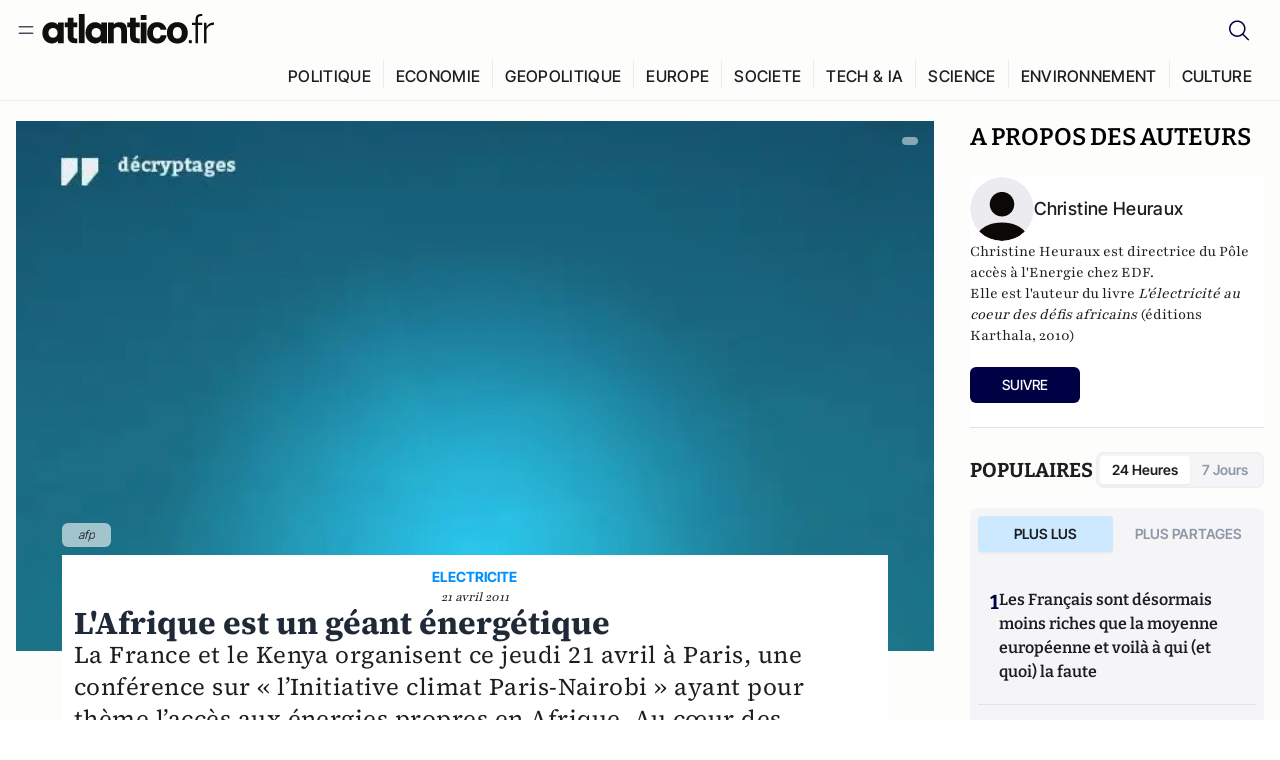

--- FILE ---
content_type: text/html;charset=utf-8
request_url: https://atlantico.fr/article/decryptage/afrique-electricite-electrification-energie-solaire-eoliennes-developpement-durable-energies-renouvelables-conference-paris-nairobi-
body_size: 34688
content:
<!DOCTYPE html><html  lang="fr"><head><meta charset="utf-8"><meta name="viewport" content="width=device-width, initial-scale=1"><script type="importmap">{"imports":{"#entry":"/v3_nuxt/CAV9lfzO.js"}}</script><title>L&#x27;Afrique est un géant énergétique  | Atlantico.fr</title><link rel="preconnect" href="https://securepubads.g.doubleclick.net"><script src="https://securepubads.g.doubleclick.net/tag/js/gpt.js" async type="2fc2b42bd190cfc6f317a397-text/javascript"></script><script src="https://bisko.gjirafa.net/web/atlantico-sdk.js" async type="2fc2b42bd190cfc6f317a397-text/javascript"></script><style>.slide-enter-active[data-v-7fdfb17c],.slide-leave-active[data-v-7fdfb17c]{transition:transform .3s ease}.slide-enter-from[data-v-7fdfb17c],.slide-leave-to[data-v-7fdfb17c]{transform:translate(100%)}.slide-enter-to[data-v-7fdfb17c],.slide-leave-from[data-v-7fdfb17c]{transform:translate(0)}.body[data-v-7fdfb17c]::-webkit-scrollbar{display:none}</style><style>.cursor-grab{cursor:grab;cursor:-webkit-grab}.cursor-grabbing{cursor:grabbing;cursor:-webkit-grabbing}</style><link rel="stylesheet" href="/v3_nuxt/entry.CUcwEuyd.css" crossorigin><link rel="preload" as="image" href="https://atlantico.codexcdn.net/assets/asXFJXOp135fVD6xj.jpg?width=1070&height=650&quality=75" fetchpriority="high"><link rel="modulepreload" as="script" crossorigin href="/v3_nuxt/CAV9lfzO.js"><link rel="modulepreload" as="script" crossorigin href="/v3_nuxt/D6V-7TVg.js"><link rel="modulepreload" as="script" crossorigin href="/v3_nuxt/CX-DQGMt.js"><link rel="modulepreload" as="script" crossorigin href="/v3_nuxt/DWy7edii.js"><link rel="modulepreload" as="script" crossorigin href="/v3_nuxt/uSFyEJpF.js"><link rel="modulepreload" as="script" crossorigin href="/v3_nuxt/pfogf-S6.js"><link rel="modulepreload" as="script" crossorigin href="/v3_nuxt/D-rtaRon.js"><link rel="modulepreload" as="script" crossorigin href="/v3_nuxt/CN9sZZFA.js"><link rel="modulepreload" as="script" crossorigin href="/v3_nuxt/Av__j5bX.js"><link rel="modulepreload" as="script" crossorigin href="/v3_nuxt/Bw9yKQzT.js"><link rel="modulepreload" as="script" crossorigin href="/v3_nuxt/Bgyaxa9B.js"><link rel="modulepreload" as="script" crossorigin href="/v3_nuxt/DtYH6TNp.js"><link rel="modulepreload" as="script" crossorigin href="/v3_nuxt/BLMDDnHx.js"><link rel="modulepreload" as="script" crossorigin href="/v3_nuxt/L3iAslb-.js"><link rel="modulepreload" as="script" crossorigin href="/v3_nuxt/C5lP0Sm2.js"><link rel="modulepreload" as="script" crossorigin href="/v3_nuxt/C96V2tip.js"><link rel="modulepreload" as="script" crossorigin href="/v3_nuxt/D3jxyJBK.js"><link rel="modulepreload" as="script" crossorigin href="/v3_nuxt/DQUy8N6L.js"><link rel="modulepreload" as="script" crossorigin href="/v3_nuxt/7sJ2nx5a.js"><link rel="modulepreload" as="script" crossorigin href="/v3_nuxt/B7d8D2oU.js"><link rel="modulepreload" as="script" crossorigin href="/v3_nuxt/BJsl_TCp.js"><link rel="modulepreload" as="script" crossorigin href="/v3_nuxt/D9po_9XG.js"><link rel="modulepreload" as="script" crossorigin href="/v3_nuxt/CBqDzlCG.js"><link rel="modulepreload" as="script" crossorigin href="/v3_nuxt/DyYSNLvw.js"><link rel="modulepreload" as="script" crossorigin href="/v3_nuxt/toJM70vm.js"><link rel="modulepreload" as="script" crossorigin href="/v3_nuxt/xQP_G4VK.js"><link rel="modulepreload" as="script" crossorigin href="/v3_nuxt/CQW0_ILY.js"><link rel="modulepreload" as="script" crossorigin href="/v3_nuxt/CrbFY17g.js"><link rel="modulepreload" as="script" crossorigin href="/v3_nuxt/BnUYvHlX.js"><link rel="modulepreload" as="script" crossorigin href="/v3_nuxt/BUFiyVcV.js"><link rel="modulepreload" as="script" crossorigin href="/v3_nuxt/BmhaDj_j.js"><link rel="modulepreload" as="script" crossorigin href="/v3_nuxt/92rLC5w1.js"><link rel="modulepreload" as="script" crossorigin href="/v3_nuxt/Bi-VBjnN.js"><link rel="modulepreload" as="script" crossorigin href="/v3_nuxt/CcxYWJjw.js"><link rel="modulepreload" as="script" crossorigin href="/v3_nuxt/DlAUqK2U.js"><link rel="modulepreload" as="script" crossorigin href="/v3_nuxt/D34Dagfq.js"><link rel="modulepreload" as="script" crossorigin href="/v3_nuxt/Bth7CC-O.js"><link rel="modulepreload" as="script" crossorigin href="/v3_nuxt/D_AWu3Kp.js"><link rel="modulepreload" as="script" crossorigin href="/v3_nuxt/Buw4rDfs.js"><link rel="modulepreload" as="script" crossorigin href="/v3_nuxt/BMwzUDzk.js"><link rel="preload" as="fetch" fetchpriority="low" crossorigin="anonymous" href="/v3_nuxt/builds/meta/fd9f55a9-be83-4edf-a7d2-f0281f3c0d2b.json"><script src="https://cdn.tonos.tech/sdk/tonos-script-stg.js?aId=0e0e4cf9b7e54af3a437480933e69d6d&t=web" data-cfasync="false" defer></script><script src="https://www.instagram.com/embed.js" defer type="2fc2b42bd190cfc6f317a397-text/javascript"></script><link rel="dns-prefetch" href="https://securepubads.g.doubleclick.net"><link rel="prefetch" as="image" type="image/svg+xml" href="/v3_nuxt/error-illustration.DUkv96ME.svg"><link rel="prefetch" as="image" type="image/svg+xml" href="/v3_nuxt/subscribe-img.BwIj5q4I.svg"><link rel="prefetch" as="style" crossorigin href="/v3_nuxt/index.7-qUVTK2.css"><link rel="prefetch" as="script" crossorigin href="/v3_nuxt/PRg2HIpY.js"><link rel="prefetch" as="script" crossorigin href="/v3_nuxt/CKyTZGUy.js"><link rel="prefetch" as="script" crossorigin href="/v3_nuxt/DmtWjLhF.js"><link rel="prefetch" as="script" crossorigin href="/v3_nuxt/Kvs9Xklx.js"><link rel="prefetch" as="script" crossorigin href="/v3_nuxt/BfekSUo5.js"><link rel="prefetch" as="script" crossorigin href="/v3_nuxt/C50DJxyC.js"><link rel="prefetch" as="script" crossorigin href="/v3_nuxt/c_5hrBP5.js"><link rel="prefetch" as="script" crossorigin href="/v3_nuxt/BQ_To3H4.js"><link rel="prefetch" as="script" crossorigin href="/v3_nuxt/ByX9333B.js"><link rel="prefetch" as="script" crossorigin href="/v3_nuxt/BoaKd4ji.js"><link rel="prefetch" as="script" crossorigin href="/v3_nuxt/DvVz2EWK.js"><link rel="prefetch" as="script" crossorigin href="/v3_nuxt/BEcfq5rH.js"><link rel="prefetch" as="script" crossorigin href="/v3_nuxt/BSkaNyY1.js"><meta name="robots" content="max-image-preview:large"><link rel="icon" type="image/x-icon" href="/favicon.ico"><link rel="icon" type="image/svg" href="/atlantico-short-logo.svg"><script type="application/ld+json" data-hid="schemaOrganization">
    {
      "@context": "https://schema.org",
      "@type": "NewsMediaOrganization",
      "name": "Atlantico.fr",
      "url": "https://atlantico.fr",
      "slogan": "Êtes-vous prêt à changer d'avis ?",
      "logo": "https://atlantico.codexcdn.net/assets/aseAg7UxDo15736OI.png",
      "sameAs": [
        "https://www.facebook.com/atlantico.franc",
        "https://twitter.com/atlantico_fr",
        "https://www.linkedin.com/company/atlantico/"
      ]
    }
    </script><script type="2fc2b42bd190cfc6f317a397-text/javascript">
              (function(w,d,s,l,i){w[l]=w[l]||[];w[l].push({'gtm.start':
              new Date().getTime(),event:'gtm.js'});var f=d.getElementsByTagName(s)[0],
              j=d.createElement(s),dl=l!='dataLayer'?'&l='+l:'';j.async=true;j.src=
              'https://www.googletagmanager.com/gtm.js?id='+i+dl;f.parentNode.insertBefore(j,f);
              })(window,document,'script','dataLayer','GTM-K3S7WXR');
              </script><meta name="description" content="La France et le Kenya organisent ce jeudi 21 avril à Paris, une conférence sur « l’Initiative climat Paris-Nairobi » ayant pour thème l’accès aux énergies propres en Afrique. Au cœur des discussions : l'avenir de l'électricité sur le continent. État des lieux et perspectives."><meta name="keywords" content="éoliennes,développement durable,éléctricité,Afrique,énergies renouvelables,électrification,énergie solaire,sommet de la Terre"><meta name="publisher" content="Atlantico"><meta property="og:title" content="L'Afrique est un géant énergétique "><meta property="og:description" content="La France et le Kenya organisent ce jeudi 21 avril à Paris, une conférence sur « l’Initiative climat Paris-Nairobi » ayant pour thème l’accès aux énergies propres en Afrique. Au cœur des discussions : l'avenir de l'électricité sur le continent. État des lieux et perspectives."><meta property="og:url" content="https://atlantico.fr/article/decryptage/afrique-electricite-electrification-energie-solaire-eoliennes-developpement-durable-energies-renouvelables-conference-paris-nairobi-"><meta property="og:image" content="https://atlantico.codexcdn.net/assets/asXFJXOp135fVD6xj.jpg?width=700&height=500&quality=75"><meta name="og:site_name" content="Atlantico"><meta property="og:type" content="article"><meta property="fb:app_id" content="1093005977806886"><meta name="msapplication-TileColor" content="#2b5797"><meta name="theme-color" content="#00014b"><meta name="apple-itunes-app" content="app-id=1564440160, app-argument=atlanticofr://?xto=AL-1-[iOS_Banner]"><meta name="al:ios:app_store_id" content="1564440160"><meta name="al:ios:app_name" content="Atlantico"><meta name="al:ios:url" content="atlanticofr://?xto=AL-1-[Autres]"><meta name="al:android:app_name" content="Atlantico"><meta name="al:android:package" content="com.talmont.atlantico"><meta name="al:android:url" content="atlanticofr://?xto=AL-1-[Autres]"><meta name="al:web:url" content="https://atlantico.fr"><meta name="apple-mobile-web-app-title" content="Atlantico"><meta name="twitter:app:id:googleplay" content="com.talmont.atlantico"><meta name="twitter:app:name:googleplay" content="Atlantico"><meta name="twitter:app:url:googleplay" content="https://atlantico.fr"><meta name="twitter:app:id:iphone" content="1564440160"><meta name="twitter:app:name:iphone" content="Atlantico .fr"><meta property="twitter:title" content="L'Afrique est un géant énergétique "><meta property="twitter:url" content="https://atlantico.fr/article/decryptage/afrique-electricite-electrification-energie-solaire-eoliennes-developpement-durable-energies-renouvelables-conference-paris-nairobi-"><meta property="twitter:image" content="https://atlantico.codexcdn.net/assets/asXFJXOp135fVD6xj.jpg?width=700&height=500&quality=75"><meta property="twitter:description" content="La France et le Kenya organisent ce jeudi 21 avril à Paris, une conférence sur « l’Initiative climat Paris-Nairobi » ayant pour thème l’accès aux énergies propres en Afrique. Au cœur des discussions : l'avenir de l'électricité sur le continent. État des lieux et perspectives."><link rel="canonical" href="https://atlantico.fr/article/decryptage/afrique-electricite-electrification-energie-solaire-eoliennes-developpement-durable-energies-renouvelables-conference-paris-nairobi-"><link rel="mask-icon" href="/safari-pinned-tab.svg" color="#00014b"><link rel="apple-touch-icon" href="/apple-touch-icon.svg" sizes="180x180"><link rel="alternate" type="application/rss+xml" href="https://rss.atlantico.fr" title="Atlantico RSS"><script type="2fc2b42bd190cfc6f317a397-text/javascript">
        window._taboola = window._taboola || [];
        _taboola.push({unified_id:'', user_type:'other', paywall:false});
        _taboola.push({premium: false});
        _taboola.push({article:'auto'});
        !function (e, f, u, i) {
          if (!document.getElementById(i)){
            e.async = 1;
            e.src = u;
            e.id = i;
            f.parentNode.insertBefore(e, f);
          }
        }(document.createElement('script'),
        document.getElementsByTagName('script')[0],
        '//cdn.taboola.com/libtrc/atlantico-/loader.js',
        'tb_loader_script');
        if(window.performance && typeof window.performance.mark == 'function')
          {window.performance.mark('tbl_ic');}
      </script><meta property="og:image:url" content="https://atlantico.codexcdn.net/assets/asXFJXOp135fVD6xj.jpg?width=700&height=500&quality=75"><meta property="og:article:published_time" content="2011-04-21T13:08:59.000Z"><meta property="og:article:section" content="Economie"><meta property="twitter:card" content="summary_large_image"><meta property="twitter:site" content="@atlantico_fr"><script type="application/ld+json" data-hid="schemaArticle">
      {
        "@context": "https://schema.org",
        "@type": "NewsArticle",
        "headline": "L'Afrique est un géant énergétique ",
        "url": "https://atlantico.fr/article/decryptage/afrique-electricite-electrification-energie-solaire-eoliennes-developpement-durable-energies-renouvelables-conference-paris-nairobi-",
        "description": "La France et le Kenya organisent ce jeudi 21 avril à Paris, une conférence sur « l’Initiative climat Paris-Nairobi » ayant pour thème l’accès aux énergies propres en Afrique. Au cœur des discussions : l'avenir de l'électricité sur le continent. État des lieux et perspectives.",
        "articleBody": "La France et le Kenya organisent ce jeudi 21 avril à Paris, une conférence sur « l’Initiative climat Paris-Nairobi » ayant pour thème l’accès aux énergies propres en Afrique. Au cœur des discussions : l'avenir de l'électricité sur le continent. État des lieux et perspectives.",
        "image": "https://atlantico.codexcdn.net/assets/asXFJXOp135fVD6xj.jpg?width=700&height=500&quality=75",
        "datePublished": "2011-04-21T13:08:59.000Z",
        "dateCreated": "",
        "dateModified": "",
        "publisher": {
          "@type": "Organization",
          "name": "Atlantico",
          "logo": {
            "@type": "ImageObject",
            "url": "https://atlantico.codexcdn.net/assets/aseAg7UxDo15736OI.png"
          }
        },
        "articleSection": "Economie",
        "keywords": ["Atlantico","éoliennes","développement durable","éléctricité","Afrique","énergies renouvelables","électrification","énergie solaire","sommet de la Terre"],
        "author": [{
              "@type": "Person",
              "name": "Christine  Heuraux",
              "url": "https://atlantico.fr/author/christine-heuraux-1500282"
            }],
        "mainEntityOfPage": "https://atlantico.fr/article/decryptage/afrique-electricite-electrification-energie-solaire-eoliennes-developpement-durable-energies-renouvelables-conference-paris-nairobi-"
      }
    </script><script type="application/ld+json">{"@context":"https://schema.org","@type":"BreadcrumbList","itemListElement":[{"@type":"ListItem","position":1,"name":"A la une","item":"https://atlantico.fr"},{"@type":"ListItem","position":2,"name":"Décryptages","item":"https://atlantico.fr/explore/decryptages"},{"@type":"ListItem","position":3,"name":"Economie","item":"https://atlantico.fr/explore/decryptages/economie"},{"@type":"ListItem","position":4,"name":"L'Afrique est un géant énergétique  | Atlantico.fr","item":"https://atlantico.fr/article/decryptage/afrique-electricite-electrification-energie-solaire-eoliennes-developpement-durable-energies-renouvelables-conference-paris-nairobi-"}]}</script><script type="2fc2b42bd190cfc6f317a397-module" src="/v3_nuxt/CAV9lfzO.js" crossorigin></script></head><body  class=""><noscript><iframe src="https://www.googletagmanager.com/ns.html?id=GTM-K3S7WXR"
          height="0" width="0" style="display:none;visibility:hidden"></iframe></noscript><!--teleport start anchor--><!----><!--teleport anchor--><div id="__nuxt"><div><div class="relative bg-[#FDFDFC]"><header class="sticky top-0 z-[9999] border-b border-[#EBEBF0] bg-[#fdfdfc] px-4 py-3 max-container:px-0 print:hidden [@media(min-width:1360px)]:pb-0 [@media(min-width:1361px)]:min-h-[105px]"><nav class="mx-auto flex min-h-9 max-w-[1360px] items-center justify-between"><div class="flex items-center gap-1.5 md:gap-5 [@media(min-width:375px)]:gap-3"><button class="hidden md:flex"><img src="data:image/svg+xml,%3csvg%20width=&#39;20&#39;%20height=&#39;20&#39;%20viewBox=&#39;0%200%2020%2020&#39;%20fill=&#39;none&#39;%20xmlns=&#39;http://www.w3.org/2000/svg&#39;%3e%3cpath%20d=&#39;M3.33334%206.6665H16.6667M3.33334%2013.3332H16.6667&#39;%20stroke=&#39;%23494F5A&#39;%20stroke-width=&#39;1.5&#39;%20stroke-linecap=&#39;round&#39;%20stroke-linejoin=&#39;round&#39;/%3e%3c/svg%3e" alt="Menu icon" width="20" height="20" class="h-5 w-5 cursor-pointer"></button><a href="/" class=""><img src="/logo.svg" width="185" height="32" class="h-[32px] w-[185px]" alt="Atlantico logo"></a></div><div class="flex items-center justify-center gap-2 md:gap-3"><button class="mr-3 hidden md:flex"><img src="data:image/svg+xml,%3csvg%20width=&#39;24&#39;%20height=&#39;24&#39;%20viewBox=&#39;0%200%2024%2024&#39;%20fill=&#39;none&#39;%20xmlns=&#39;http://www.w3.org/2000/svg&#39;%3e%3cpath%20d=&#39;M21.2765%2021.6164L15.6125%2015.9523C16.9735%2014.3183%2017.6522%2012.2225%2017.5074%2010.1009C17.3625%207.97924%2016.4053%205.99512%2014.8348%204.56126C13.2644%203.12741%2011.2016%202.35421%209.07555%202.40253C6.94953%202.45084%204.92397%203.31694%203.42026%204.82065C1.91655%206.32436%201.05045%208.34992%201.00213%2010.4759C0.953823%2012.602%201.72702%2014.6648%203.16087%2016.2352C4.59473%2017.8057%206.57885%2018.7629%208.70048%2018.9078C10.8221%2019.0526%2012.9179%2018.3739%2014.5519%2017.0129L20.216%2022.6769L21.2765%2021.6164ZM2.52654%2010.6769C2.52654%209.34191%202.92243%208.03687%203.66412%206.92684C4.40582%205.8168%205.46003%204.95164%206.69343%204.44075C7.92683%203.92986%209.28403%203.79618%2010.5934%204.05663C11.9028%204.31709%2013.1055%204.95996%2014.0495%205.90396C14.9935%206.84797%2015.6364%208.0507%2015.8968%209.36008C16.1573%2010.6694%2016.0236%2012.0266%2015.5127%2013.26C15.0018%2014.4935%2014.1367%2015.5477%2013.0266%2016.2894C11.9166%2017.0311%2010.6116%2017.4269%209.27654%2017.4269C7.48694%2017.425%205.77121%2016.7132%204.50577%2015.4477C3.24033%2014.1823%202.52853%2012.4665%202.52654%2010.6769Z&#39;%20fill=&#39;%23000044&#39;/%3e%3c/svg%3e" alt="Search icon" width="24" height="24"></button><span></span><button class="flex md:hidden"><img src="data:image/svg+xml,%3csvg%20width=&#39;20&#39;%20height=&#39;20&#39;%20viewBox=&#39;0%200%2020%2020&#39;%20fill=&#39;none&#39;%20xmlns=&#39;http://www.w3.org/2000/svg&#39;%3e%3cpath%20d=&#39;M3.33334%206.6665H16.6667M3.33334%2013.3332H16.6667&#39;%20stroke=&#39;%23494F5A&#39;%20stroke-width=&#39;1.5&#39;%20stroke-linecap=&#39;round&#39;%20stroke-linejoin=&#39;round&#39;/%3e%3c/svg%3e" alt="Menu icon" width="20" height="20" class="h-5 w-5 cursor-pointer"></button></div></nav><div class="mx-auto mt-3 max-w-[1360px] items-end justify-end gap-1 [@media(max-width:1023px)]:hidden [@media(min-width:1024px)]:flex"><div class="flex pb-4 [@media(min-width:1024px)]:pb-0"><!--[--><div class="border-r border-[#EBEBF0] px-2 pt-1 last:border-none [@media(max-width:1360px)]:px-1"><a href="/explore/all/politique" class="px-3 pb-4 pt-1 text-sm font-medium uppercase leading-[125%] tracking-[0.02em] text-gray10 hover:border-b-4 hover:border-link-blue hover:bg-[#EBEBF0] xl:text-base [@media(max-width:1360px)]:px-2">POLITIQUE</a></div><div class="border-r border-[#EBEBF0] px-2 pt-1 last:border-none [@media(max-width:1360px)]:px-1"><a href="/explore/all/economie" class="px-3 pb-4 pt-1 text-sm font-medium uppercase leading-[125%] tracking-[0.02em] text-gray10 hover:border-b-4 hover:border-link-blue hover:bg-[#EBEBF0] xl:text-base [@media(max-width:1360px)]:px-2">ECONOMIE</a></div><div class="border-r border-[#EBEBF0] px-2 pt-1 last:border-none [@media(max-width:1360px)]:px-1"><a href="/explore/all/geopolitique" class="px-3 pb-4 pt-1 text-sm font-medium uppercase leading-[125%] tracking-[0.02em] text-gray10 hover:border-b-4 hover:border-link-blue hover:bg-[#EBEBF0] xl:text-base [@media(max-width:1360px)]:px-2">GEOPOLITIQUE</a></div><div class="border-r border-[#EBEBF0] px-2 pt-1 last:border-none [@media(max-width:1360px)]:px-1"><a href="/explore/all/europe" class="px-3 pb-4 pt-1 text-sm font-medium uppercase leading-[125%] tracking-[0.02em] text-gray10 hover:border-b-4 hover:border-link-blue hover:bg-[#EBEBF0] xl:text-base [@media(max-width:1360px)]:px-2">EUROPE</a></div><div class="border-r border-[#EBEBF0] px-2 pt-1 last:border-none [@media(max-width:1360px)]:px-1"><a href="/explore/all/societe" class="px-3 pb-4 pt-1 text-sm font-medium uppercase leading-[125%] tracking-[0.02em] text-gray10 hover:border-b-4 hover:border-link-blue hover:bg-[#EBEBF0] xl:text-base [@media(max-width:1360px)]:px-2">SOCIETE</a></div><div class="border-r border-[#EBEBF0] px-2 pt-1 last:border-none [@media(max-width:1360px)]:px-1"><a href="/explore/all/tech-ia" class="px-3 pb-4 pt-1 text-sm font-medium uppercase leading-[125%] tracking-[0.02em] text-gray10 hover:border-b-4 hover:border-link-blue hover:bg-[#EBEBF0] xl:text-base [@media(max-width:1360px)]:px-2">TECH &amp; IA</a></div><div class="border-r border-[#EBEBF0] px-2 pt-1 last:border-none [@media(max-width:1360px)]:px-1"><a href="/explore/all/science" class="px-3 pb-4 pt-1 text-sm font-medium uppercase leading-[125%] tracking-[0.02em] text-gray10 hover:border-b-4 hover:border-link-blue hover:bg-[#EBEBF0] xl:text-base [@media(max-width:1360px)]:px-2">SCIENCE</a></div><div class="border-r border-[#EBEBF0] px-2 pt-1 last:border-none [@media(max-width:1360px)]:px-1"><a href="/explore/all/environnement" class="px-3 pb-4 pt-1 text-sm font-medium uppercase leading-[125%] tracking-[0.02em] text-gray10 hover:border-b-4 hover:border-link-blue hover:bg-[#EBEBF0] xl:text-base [@media(max-width:1360px)]:px-2">ENVIRONNEMENT</a></div><div class="border-r border-[#EBEBF0] px-2 pt-1 last:border-none [@media(max-width:1360px)]:px-1"><a href="/explore/all/culture" class="px-3 pb-4 pt-1 text-sm font-medium uppercase leading-[125%] tracking-[0.02em] text-gray10 hover:border-b-4 hover:border-link-blue hover:bg-[#EBEBF0] xl:text-base [@media(max-width:1360px)]:px-2">CULTURE</a></div><!--]--></div></div><!----><!----></header><!--teleport start--><!--teleport end--><!----><!----><!----><!----><!--[--><!----><aside class="translate-x-full md:-translate-x-full fixed right-0 top-0 z-[99999] h-full w-full transform overflow-y-auto bg-[#F9FAFB] transition-transform duration-300 ease-in-out sm:max-w-[400px] md:left-0"><div class="sticky top-0 z-10 flex min-h-[57px] items-end justify-between border-b border-[#EBEBF0] bg-[#FDFDFC] px-5 py-1.5 pr-2 [@media(min-width:1361px)]:min-h-[105px] [@media(min-width:1361px)]:py-3"><span class="font-bitter text-2xl font-bold uppercase text-gray10"> Menu </span><div class="block w-fit"><img src="data:image/svg+xml,%3csvg%20width=&#39;13&#39;%20height=&#39;12&#39;%20viewBox=&#39;0%200%2013%2012&#39;%20fill=&#39;none&#39;%20xmlns=&#39;http://www.w3.org/2000/svg&#39;%3e%3cpath%20fill-rule=&#39;evenodd&#39;%20clip-rule=&#39;evenodd&#39;%20d=&#39;M2.89254%209.35355C3.0878%209.54882%203.40439%209.54882%203.59965%209.35355L6.24609%206.70711L8.89254%209.35355C9.0878%209.54882%209.40439%209.54882%209.59965%209.35355C9.79491%209.15829%209.79491%208.84171%209.59965%208.64645L6.9532%206L9.59965%203.35355C9.79491%203.15829%209.79491%202.84171%209.59965%202.64645C9.40439%202.45118%209.0878%202.45118%208.89254%202.64645L6.24609%205.29289L3.59965%202.64645C3.40439%202.45118%203.0878%202.45118%202.89254%202.64645C2.69728%202.84171%202.69728%203.15829%202.89254%203.35355L5.53899%206L2.89254%208.64645C2.69728%208.84171%202.69728%209.15829%202.89254%209.35355Z&#39;%20fill=&#39;%231C1E22&#39;/%3e%3c/svg%3e" alt="Close icon" class="cursor-pointer px-3 py-2" width="46" height="46"></div></div><div class="flex flex-col px-4"><div class="relative mt-6 flex"><img src="data:image/svg+xml,%3csvg%20width=&#39;24&#39;%20height=&#39;24&#39;%20viewBox=&#39;0%200%2024%2024&#39;%20fill=&#39;none&#39;%20xmlns=&#39;http://www.w3.org/2000/svg&#39;%3e%3cpath%20d=&#39;M21.2765%2021.6164L15.6125%2015.9523C16.9735%2014.3183%2017.6522%2012.2225%2017.5074%2010.1009C17.3625%207.97924%2016.4053%205.99512%2014.8348%204.56126C13.2644%203.12741%2011.2016%202.35421%209.07555%202.40253C6.94953%202.45084%204.92397%203.31694%203.42026%204.82065C1.91655%206.32436%201.05045%208.34992%201.00213%2010.4759C0.953823%2012.602%201.72702%2014.6648%203.16087%2016.2352C4.59473%2017.8057%206.57885%2018.7629%208.70048%2018.9078C10.8221%2019.0526%2012.9179%2018.3739%2014.5519%2017.0129L20.216%2022.6769L21.2765%2021.6164ZM2.52654%2010.6769C2.52654%209.34191%202.92243%208.03687%203.66412%206.92684C4.40582%205.8168%205.46003%204.95164%206.69343%204.44075C7.92683%203.92986%209.28403%203.79618%2010.5934%204.05663C11.9028%204.31709%2013.1055%204.95996%2014.0495%205.90396C14.9935%206.84797%2015.6364%208.0507%2015.8968%209.36008C16.1573%2010.6694%2016.0236%2012.0266%2015.5127%2013.26C15.0018%2014.4935%2014.1367%2015.5477%2013.0266%2016.2894C11.9166%2017.0311%2010.6116%2017.4269%209.27654%2017.4269C7.48694%2017.425%205.77121%2016.7132%204.50577%2015.4477C3.24033%2014.1823%202.52853%2012.4665%202.52654%2010.6769Z&#39;%20fill=&#39;%23000044&#39;/%3e%3c/svg%3e" alt="Search icon" width="16" height="16" class="absolute left-4 top-3.5"><input value="" type="text" placeholder="Recherche..." class="w-full rounded border border-[#8E98A83D] bg-white py-[11px] pl-10 text-sm text-gray7 outline-none"></div></div><nav class="flex flex-col p-5"><!----><button style="" class="mt-2 flex h-[40px] justify-center rounded bg-[#E6E6EC] px-3 py-2.5 text-sm font-medium uppercase text-black md:hidden"> Je me connecte </button><!----><span class="mb-2 text-base font-medium uppercase text-gray10"> Categories </span><!--[--><a href="/explore/decryptages" class="border border-[#F6F6F6] bg-white p-3 text-base font-medium text-gray9 hover:bg-gray1 rounded-t-lg">Décryptages</a><a href="/explore/dossiers" class="border border-[#F6F6F6] bg-white p-3 text-base font-medium text-gray9 hover:bg-gray1">Dossiers</a><a href="/explore/rdvs" class="border border-[#F6F6F6] bg-white p-3 text-base font-medium text-gray9 hover:bg-gray1">Rendez-Vous</a><a href="/explore/videos" class="border border-[#F6F6F6] bg-white p-3 text-base font-medium text-gray9 hover:bg-gray1">Vidéos</a><a href="/explore/podcasts" class="border border-[#F6F6F6] bg-white p-3 text-base font-medium text-gray9 hover:bg-gray1">Podcasts</a><!--]--><button class="&#39;border rounded-b-lg&#39;, border-[#F6F6F6] bg-white p-3 text-left text-base font-medium text-gray9 hover:bg-gray1"> Plus Lus </button><div class="mt-9"><span class="text-gray8 mb-2 block text-xs uppercase"> Recevez notre newsletter </span><form class="relative"><input value="" placeholder="Entrez votre email pour recevoir la newsletter" class="w-full rounded border border-gray2 bg-white py-3 pl-4 pr-10 text-sm text-gray7 outline-none pr-12"><button type="submit" class="mt-2 min-h-[42.41px] w-full rounded-[4px] border border-brand9 bg-yellow-btn p-2.5 text-base font-medium uppercase text-brand9"><p>S&#39;inscrire</p></button></form><!----></div><p class="mb-6 mt-2 text-sm text-[#32363E]"> En cliquant sur s&#39;inscrire, vous confirmez que vous acceptez nos <a href="/conditions-generales" class="font-medium text-brand9 underline"> Termes et Conditions </a></p><div class="flex flex-col border-b border-[#E5E5E7] pb-3"><span class="mb-2 text-base font-medium uppercase text-gray10"> Themes </span><!--[--><a href="/explore/all/politique" class="border border-[#F6F6F6] bg-white p-3 text-base font-medium text-gray9 hover:bg-gray1 rounded-t-lg">Politique</a><a href="/explore/all/economie" class="border border-[#F6F6F6] bg-white p-3 text-base font-medium text-gray9 hover:bg-gray1">Economie</a><a href="/explore/all/geopolitique" class="border border-[#F6F6F6] bg-white p-3 text-base font-medium text-gray9 hover:bg-gray1">Géopolitique</a><a href="/explore/all/europe" class="border border-[#F6F6F6] bg-white p-3 text-base font-medium text-gray9 hover:bg-gray1">Europe</a><a href="/explore/all/societe" class="border border-[#F6F6F6] bg-white p-3 text-base font-medium text-gray9 hover:bg-gray1">Société</a><a href="/explore/all/tech-ia" class="border border-[#F6F6F6] bg-white p-3 text-base font-medium text-gray9 hover:bg-gray1">Tech &amp; IA</a><a href="/explore/all/science" class="border border-[#F6F6F6] bg-white p-3 text-base font-medium text-gray9 hover:bg-gray1">Science</a><a href="/explore/all/environnement" class="border border-[#F6F6F6] bg-white p-3 text-base font-medium text-gray9 hover:bg-gray1">Environnement</a><a href="/explore/all/culture" class="border border-[#F6F6F6] bg-white p-3 text-base font-medium text-gray9 hover:bg-gray1 rounded-b-lg">Culture</a><!--]--></div><a href="/about" class="mt-3 flex items-center justify-between gap-1.5 rounded-lg bg-white p-3 text-base font-medium tracking-[0.32px] text-brand9"><div class="flex items-center gap-2"><img src="data:image/svg+xml,%3csvg%20width=&#39;18&#39;%20height=&#39;18&#39;%20viewBox=&#39;0%200%2018%2018&#39;%20fill=&#39;none&#39;%20xmlns=&#39;http://www.w3.org/2000/svg&#39;%3e%3cpath%20d=&#39;M8.94284%2011.9219C10.5556%2011.9219%2011.713%2010.7455%2011.713%209.00006C11.713%207.25449%2010.5556%206.09723%208.94284%206.09723C7.31119%206.09723%206.17275%207.25449%206.17275%209.00006C6.17275%2010.7455%207.31119%2011.9219%208.94284%2011.9219ZM2.54883%208.981C2.54883%205.20526%205.0534%202.625%208.2788%202.625C9.79661%202.625%2011.0489%203.19433%2011.9406%204.16185V2.8337H15.4507V15.1663H11.9406V13.8192C11.0489%2014.8059%209.79661%2015.375%208.2788%2015.375C5.0534%2015.375%202.54883%2012.7758%202.54883%208.981Z&#39;%20fill=&#39;%23100F0D&#39;/%3e%3c/svg%3e" alt="Atlantico logo with letter" width="18" height="18"> Atlantico, c&#39;est qui, c&#39;est quoi ? </div><img src="data:image/svg+xml,%3csvg%20width=&#39;7&#39;%20height=&#39;12&#39;%20viewBox=&#39;0%200%207%2012&#39;%20fill=&#39;none&#39;%20xmlns=&#39;http://www.w3.org/2000/svg&#39;%3e%3cpath%20d=&#39;M5.37468%206.00015C5.37468%206.00951%205.36922%205.92882%205.24935%205.72997C5.13977%205.54819%204.97124%205.32725%204.74968%205.07648C4.30792%204.57658%203.70724%204.01381%203.09033%203.47818C2.4764%202.94513%201.86029%202.45072%201.39681%202.08902C1.16539%201.90841%200.972209%201.7609%200.83773%201.65933C0.770628%201.60865%200.717867%201.56947%200.682294%201.54296C0.664635%201.52979%200.651394%201.51949%200.642418%201.51285C0.637925%201.50952%200.634011%201.50713%200.631838%201.50552C0.630825%201.50477%200.629867%201.50424%200.629397%201.50389V1.50308C0.351496%201.29841%200.292139%200.907798%200.496747%200.62987C0.701417%200.351971%201.09203%200.292618%201.36996%200.49722H1.37077L1.37158%200.498034C1.3723%200.49856%201.37358%200.499542%201.37484%200.500475C1.37746%200.502411%201.38145%200.505074%201.38623%200.508613C1.39614%200.515949%201.41071%200.526453%201.42936%200.540352C1.46699%200.568392%201.52182%200.609932%201.59131%200.662422C1.73026%200.767374%201.92861%200.918353%202.16586%201.1035C2.63981%201.47338%203.27405%201.98215%203.90983%202.53417C4.54256%203.08354%205.19162%203.68799%205.68718%204.24885C5.93436%204.5286%206.15646%204.81282%206.32032%205.08462C6.47376%205.33922%206.62468%205.66153%206.62468%206.00015C6.62468%206.33877%206.47376%206.66107%206.32032%206.91568C6.15646%207.18748%205.93436%207.4717%205.68718%207.75145C5.19162%208.31231%204.54256%208.91677%203.90983%209.46613C3.27392%2010.0183%202.63903%2010.5269%202.16504%2010.8968C1.9279%2011.0819%201.73022%2011.233%201.59131%2011.3379C1.52182%2011.3904%201.46699%2011.4319%201.42936%2011.4599C1.41072%2011.4738%201.39614%2011.4843%201.38623%2011.4917C1.38148%2011.4952%201.37746%2011.4979%201.37484%2011.4998C1.3736%2011.5007%201.3723%2011.5017%201.37158%2011.5023L1.37077%2011.5031H1.36996C1.09202%2011.7077%200.701421%2011.6483%200.496747%2011.3704C0.292119%2011.0925%200.351484%2010.7019%200.629397%2010.4972V10.4964C0.62987%2010.4961%200.630816%2010.4955%200.631838%2010.4948C0.633958%2010.4932%200.637276%2010.4907%200.641604%2010.4875C0.650583%2010.4808%200.664508%2010.4706%200.682294%2010.4573C0.717871%2010.4308%200.770618%2010.3917%200.83773%2010.341C0.97221%2010.2394%201.16539%2010.0919%201.39681%209.91128C1.86026%209.54961%202.47563%209.05512%203.08952%208.52212C3.70655%207.9864%204.30784%207.42381%204.74968%206.92382C4.97124%206.67305%205.13977%206.45211%205.24935%206.27033C5.3692%206.07149%205.37468%205.99081%205.37468%206.00015Z&#39;%20fill=&#39;%23494F5A&#39;/%3e%3c/svg%3e" alt="Arrow right icon" width="16" height="16" class="h-4 w-4"></a><div class="my-3 border-b"></div><ul class="flex flex-wrap gap-4"><!--[--><li><a href="/about" class="text-base font-medium tracking-[0.56px] text-gray9 hover:text-link-blue">À propos de nous</a></li><li><a href="/contact" class="text-base font-medium tracking-[0.56px] text-gray9 hover:text-link-blue">Nous contacter</a></li><li><a href="/cgv" class="text-base font-medium tracking-[0.56px] text-gray9 hover:text-link-blue">CGV</a></li><li><a href="/legal" class="text-base font-medium tracking-[0.56px] text-gray9 hover:text-link-blue">Mentions légales</a></li><li><button type="button" class="cursor-pointer text-base font-medium tracking-[0.56px] text-gray9 hover:text-link-blue">Gestion de la publicité</button></li><li><button type="button" class="cursor-pointer text-base font-medium tracking-[0.56px] text-gray9 hover:text-link-blue">Gestion des cookies</button></li><li><a href="/politique-de-confidentialite" class="text-base font-medium tracking-[0.56px] text-gray9 hover:text-link-blue">Politique de confidentialité</a></li><li><a href="/politique-daccessibilite" class="text-base font-medium tracking-[0.56px] text-gray9 hover:text-link-blue">Politique d’accessibilité</a></li><li><a href="/politique-relative-aux-cookies" class="text-base font-medium tracking-[0.56px] text-gray9 hover:text-link-blue">Politique relative aux cookies</a></li><li><a href="/conditions-generales" class="text-base font-medium tracking-[0.56px] text-gray9 hover:text-link-blue">Conditions générales d’utilisation</a></li><!--]--></ul></nav></aside><!--]--><main class="mx-auto w-full max-w-[1360px] px-4 pb-5 pt-0 lg:py-5 max-container:px-0"><!--[--><!--[--><!----><div class="lg:flex lg:w-full lg:justify-between lg:gap-10"><div class="lg:basis-[73.53%] lg:flex lg:min-w-0 lg:flex-col"><div id="tonos-content-id" value="premium-articles"></div><div><div class="relative mb-4 md:mb-6"><div class="-mx-4 flex flex-col md:mx-0 md:w-full"><div class="relative overflow-hidden"><script src="/cdn-cgi/scripts/7d0fa10a/cloudflare-static/rocket-loader.min.js" data-cf-settings="2fc2b42bd190cfc6f317a397-|49"></script><img onerror="this.setAttribute(&#39;data-error&#39;, 1)" width="64" height="48" alt="Blurred background" loading="lazy" data-nuxt-img srcset="https://atlantico.codexcdn.net/assets/asXFJXOp135fVD6xj.jpg?width=700&amp;height=500&amp;quality=75 1x, https://atlantico.codexcdn.net/assets/asXFJXOp135fVD6xj.jpg?width=700&amp;height=500&amp;quality=75 2x" fetchpriority="low" class="absolute inset-0 h-full w-full scale-110 object-cover blur-xl" src="https://atlantico.codexcdn.net/assets/asXFJXOp135fVD6xj.jpg?width=700&amp;height=500&amp;quality=75"><script src="/cdn-cgi/scripts/7d0fa10a/cloudflare-static/rocket-loader.min.js" data-cf-settings="2fc2b42bd190cfc6f317a397-|49"></script><img onerror="this.setAttribute(&#39;data-error&#39;, 1)" width="1070" height="650" alt="afp" loading="eager" data-nuxt-img sizes="(max-width: 640px) 100vw, (max-width: 768px) 50vw, 33vw" srcset="https://atlantico.codexcdn.net/assets/asXFJXOp135fVD6xj.jpg?width=1070&amp;height=650&amp;quality=75 1w, https://atlantico.codexcdn.net/assets/asXFJXOp135fVD6xj.jpg?width=1070&amp;height=650&amp;quality=75 2w, https://atlantico.codexcdn.net/assets/asXFJXOp135fVD6xj.jpg?width=1070&amp;height=650&amp;quality=75 253w, https://atlantico.codexcdn.net/assets/asXFJXOp135fVD6xj.jpg?width=1070&amp;height=650&amp;quality=75 320w, https://atlantico.codexcdn.net/assets/asXFJXOp135fVD6xj.jpg?width=1070&amp;height=650&amp;quality=75 506w, https://atlantico.codexcdn.net/assets/asXFJXOp135fVD6xj.jpg?width=1070&amp;height=650&amp;quality=75 640w" fetchpriority="high" class="relative aspect-[4/3] max-h-[262px] w-full md:max-h-[666px] object-contain" src="https://atlantico.codexcdn.net/assets/asXFJXOp135fVD6xj.jpg?width=1070&amp;height=650&amp;quality=75"><div class="absolute right-4 top-4 flex cursor-pointer items-center justify-center gap-2 rounded-full bg-[#FAFAFA80] px-2 py-1"><!----><!----></div></div></div><div class="-mt-24 md:-mt-32 relative z-10 mx-auto grid justify-items-start md:max-w-[90%]"><div class="right-4 top-4 mb-2 rounded-md bg-[#fafafa9c] p-1 px-4 py-1 backdrop-blur-lg"><p class="line-clamp-2 text-xs italic text-gray9">afp</p><!----></div><div class="flex w-full items-center justify-center bg-white p-3"><div class="flex flex-col items-center gap-4 text-center"><p class="text-sm font-bold uppercase text-link-blue">ELECTRICITE</p><p class="font-playfair text-sm italic text-gray10">21 avril 2011</p><div class="flex w-full flex-col items-center gap-1 text-left"><h1 class="w-full text-left font-sourceSerif text-2xl font-bold text-gray-800 md:!text-[32px]">L&#39;Afrique est un géant énergétique </h1><p class="font-sourceSerif text-lg font-normal leading-[1.35] tracking-[0.02em] text-gray10 md:!text-2xl">La France et le Kenya organisent ce jeudi 21 avril à Paris, une conférence sur « l’Initiative climat Paris-Nairobi » ayant pour thème l’accès aux énergies propres en Afrique. Au cœur des discussions : l&#39;avenir de l&#39;électricité sur le continent. État des lieux et perspectives.</p></div><div class="flex items-center gap-x-2"><div class="flex -space-x-1.5"><!--[--><div><script src="/cdn-cgi/scripts/7d0fa10a/cloudflare-static/rocket-loader.min.js" data-cf-settings="2fc2b42bd190cfc6f317a397-|49"></script><img onerror="this.setAttribute(&#39;data-error&#39;, 1)" width="20" height="20" alt="Photo of Christine  Heuraux" loading="lazy" data-nuxt-img srcset="/_ipx/f_webp&amp;s_20x20/img/default-avatar.svg 1x, /_ipx/f_webp&amp;s_40x40/img/default-avatar.svg 2x" class="aspect-square rounded-full border-[1.5px] border-white bg-gray-200 object-cover" src="/_ipx/f_webp&amp;s_20x20/img/default-avatar.svg"></div><!--]--></div><div class="flex flex-wrap items-center font-medium text-sm"><!--[--><!--[--><a href="/author/christine-heuraux-1500282" class="group flex cursor-pointer items-center gap-2 md:hover:underline">Christine  Heuraux <img src="data:image/svg+xml,%3csvg%20width=&#39;8&#39;%20height=&#39;8&#39;%20viewBox=&#39;0%200%208%208&#39;%20fill=&#39;none&#39;%20xmlns=&#39;http://www.w3.org/2000/svg&#39;%3e%3cpath%20d=&#39;M0.583333%200V1.16667H5.59417L0%206.76083L0.8225%207.58333L6.41667%201.98917V7H7.58333V0H0.583333Z&#39;%20fill=&#39;%231C1E22&#39;/%3e%3c/svg%3e" alt="Go to Christine  Heuraux page" width="8" height="8" loading="lazy" class="transition-transform duration-200 ease-in-out group-hover:scale-125"></a><!----><!--]--><!--]--></div></div><!----></div></div></div></div></div><div><div class="mb-10 md:mb-6"><!--[--><div><div class="flex flex-col-reverse flex-wrap items-center justify-center gap-4 md:flex-row md:border-b md:border-t md:px-3 md:py-6 md:pb-4 lg:justify-between"><div class="w-full flex-wrap items-center justify-between gap-3 md:flex lg:w-auto lg:justify-start"><div class="flex items-center gap-1"><button disabled class="cursor-not-allowed opacity-50 flex items-center gap-2 text-sm font-medium text-gray10"><img src="data:image/svg+xml,%3csvg%20width=&#39;14&#39;%20height=&#39;13&#39;%20viewBox=&#39;0%200%2014%2013&#39;%20fill=&#39;none&#39;%20xmlns=&#39;http://www.w3.org/2000/svg&#39;%3e%3cpath%20fill-rule=&#39;evenodd&#39;%20clip-rule=&#39;evenodd&#39;%20d=&#39;M6.913%201.66797C4.61182%201.66797%202.74634%203.53345%202.74634%205.83464V6.56431C3.60895%206.78633%204.24634%207.56938%204.24634%208.5013V10.5013C4.24634%2011.6059%203.35091%2012.5013%202.24634%2012.5013C1.14177%2012.5013%200.246338%2011.6059%200.246338%2010.5013V8.5013C0.246338%207.56938%200.883724%206.78633%201.74634%206.56431V5.83464C1.74634%202.98116%204.05953%200.667969%206.913%200.667969C9.76648%200.667969%2012.0797%202.98116%2012.0797%205.83464V6.56431C12.9423%206.78633%2013.5797%207.56938%2013.5797%208.5013V10.5013C13.5797%2011.6059%2012.6842%2012.5013%2011.5797%2012.5013C10.4751%2012.5013%209.57967%2011.6059%209.57967%2010.5013V8.5013C9.57967%207.56938%2010.2171%206.78633%2011.0797%206.56431V5.83464C11.0797%203.53345%209.21419%201.66797%206.913%201.66797ZM12.5797%2010.5013V8.5013C12.5797%207.94902%2012.132%207.5013%2011.5797%207.5013C11.0274%207.5013%2010.5797%207.94902%2010.5797%208.5013V10.5013C10.5797%2011.0536%2011.0274%2011.5013%2011.5797%2011.5013C12.132%2011.5013%2012.5797%2011.0536%2012.5797%2010.5013ZM3.24634%208.5013V10.5013C3.24634%2011.0536%202.79862%2011.5013%202.24634%2011.5013C1.69405%2011.5013%201.24634%2011.0536%201.24634%2010.5013V8.5013C1.24634%207.94902%201.69405%207.5013%202.24634%207.5013C2.79862%207.5013%203.24634%207.94902%203.24634%208.5013Z&#39;%20fill=&#39;black&#39;/%3e%3c/svg%3e" alt="Play icon" width="20" height="20"><span>Écoutez cet article</span></button><span class="text-sm text-gray8">0:00min </span></div><button class="after:content-[&#39;Lecture_normale&#39;] relative hidden h-9 w-9 items-center justify-center rounded-full border border-solid border-gray-200 p-2 after:absolute after:left-1/2 after:top-full after:mt-1 after:-translate-x-1/2 after:whitespace-nowrap after:rounded-md after:bg-[#4B4B5F] after:px-2 after:py-1 after:text-sm after:text-white after:opacity-0 after:transition hover:after:opacity-100 md:flex"><img src="data:image/svg+xml,%3csvg%20width=&#39;20&#39;%20height=&#39;21&#39;%20viewBox=&#39;0%200%2020%2021&#39;%20fill=&#39;none&#39;%20xmlns=&#39;http://www.w3.org/2000/svg&#39;%3e%3cpath%20d=&#39;M17.9534%209.871C18.2067%2010.2262%2018.3334%2010.4039%2018.3334%2010.6668C18.3334%2010.9297%2018.2067%2011.1074%2017.9534%2011.4627C16.8149%2013.059%2013.9077%2016.5002%2010%2016.5002C6.09234%2016.5002%203.1851%2013.059%202.04672%2011.4627C1.79336%2011.1074%201.66669%2010.9297%201.66669%2010.6668C1.66669%2010.4039%201.79336%2010.2262%202.04672%209.871C3.1851%208.2747%206.09234%204.8335%2010%204.8335C13.9077%204.8335%2016.8149%208.2747%2017.9534%209.871Z&#39;%20stroke=&#39;%231C1E22&#39;%20stroke-width=&#39;1.5&#39;/%3e%3cpath%20d=&#39;M12.5%2010.667C12.5%209.28624%2011.3807%208.16699%2010%208.16699C8.61925%208.16699%207.5%209.28624%207.5%2010.667C7.5%2012.0477%208.61925%2013.167%2010%2013.167C11.3807%2013.167%2012.5%2012.0477%2012.5%2010.667Z&#39;%20stroke=&#39;%231C1E22&#39;%20stroke-width=&#39;1.5&#39;/%3e%3c/svg%3e" alt="Zen reading icon" width="20" height="20"></button><div style="" class="hidden max-h-9 items-center rounded-full border border-gray2 md:flex"><button class="rounded-l-full px-4 py-2 hover:bg-gray-100 disabled:opacity-50"><span class="text-sm font-semibold text-gray10">Aa</span></button><div class="border-l border-r border-gray2 px-5 py-1.5"><span class="text-base font-semibold tabular-nums text-gray10">100%</span></div><button class="rounded-r-full px-4 py-2 hover:bg-gray-100 disabled:opacity-50"><span class="text-lg font-semibold text-gray10">Aa</span></button></div></div><div class="flex w-full items-center gap-2 lg:w-auto"><button class="flex w-full items-center justify-center gap-1.5 rounded-full bg-blueLight px-4 py-1.5 text-xs uppercase text-brand9 md:text-sm lg:w-auto xl:px-12"><img src="data:image/svg+xml,%3csvg%20width=&#39;15&#39;%20height=&#39;15&#39;%20viewBox=&#39;0%200%2015%2015&#39;%20fill=&#39;none&#39;%20xmlns=&#39;http://www.w3.org/2000/svg&#39;%3e%3cpath%20d=&#39;M6.75846%209.2522V3.06453C6.48778%203.34046%206.17919%203.68304%205.90226%204.00334C5.70057%204.23662%205.52045%204.45132%205.39071%204.60775C5.32588%204.68591%205.27387%204.74964%205.23804%204.79346C5.22019%204.81528%205.20631%204.83216%205.19702%204.84359C5.19237%204.84931%205.18852%204.85382%205.1862%204.85669C5.1852%204.85792%205.18445%204.85888%205.18392%204.85954L5.18335%204.86068C5.03145%205.04858%204.75545%205.07752%204.56755%204.92562C4.37976%204.77369%204.35073%204.49824%204.50261%204.31038V4.30981L4.50374%204.30925C4.50442%204.30841%204.50531%204.30684%204.50659%204.30526C4.50916%204.3021%204.51317%204.29751%204.51799%204.29159C4.52779%204.27952%204.5423%204.2617%204.56071%204.23918C4.59767%204.19398%204.65121%204.12868%204.71737%204.04891C4.8498%203.88924%205.03381%203.66968%205.24032%203.43083C5.64691%202.96056%206.16277%202.38917%206.54256%202.06079C6.72886%201.89972%206.96222%201.80459%207.21419%201.81527C7.43862%201.82479%207.64312%201.91699%207.80949%202.06079H7.81006C8.18969%202.3892%208.70519%202.96066%209.11174%203.43083C9.31824%203.66965%209.50225%203.88926%209.63468%204.04891C9.70086%204.12868%209.75438%204.19398%209.79134%204.23918C9.80977%204.26171%209.82426%204.27952%209.83407%204.29159C9.8389%204.29753%209.8429%204.30209%209.84546%204.30526C9.84674%204.30684%209.84763%204.30841%209.84831%204.30925L9.84945%204.30981V4.31038C10.0013%204.49824%209.97231%204.77368%209.78451%204.92562C9.59665%205.07752%209.32121%205.04848%209.16927%204.86068L9.16813%204.85954C9.16759%204.85887%209.16684%204.85791%209.16585%204.85669C9.16355%204.85385%209.16019%204.84924%209.1556%204.84359C9.1463%204.83215%209.13193%204.81536%209.11401%204.79346C9.07818%204.74964%209.02617%204.6859%208.96135%204.60775C8.8316%204.45134%208.65147%204.23659%208.44979%204.00334C8.18639%203.69871%207.89418%203.37409%207.63346%203.10555V9.2522C7.63346%209.49373%207.43746%209.68955%207.19596%209.6897C6.95434%209.6897%206.75847%209.49382%206.75846%209.2522Z&#39;%20fill=&#39;%23000044&#39;/%3e%3cpath%20d=&#39;M2.07715%209.83464V9.2513C2.07715%208.85016%202.07657%208.52295%202.09823%208.25781C2.12031%207.98758%202.16781%207.74348%202.28394%207.51555C2.4657%207.15889%202.75561%206.869%203.11222%206.68726C3.34016%206.57111%203.58426%206.52363%203.85449%206.50155C4.11962%206.47988%204.44683%206.48047%204.84798%206.48047C5.08961%206.48047%205.28548%206.67635%205.28548%206.91797C5.28548%207.15959%205.08961%207.35547%204.84798%207.35547C4.43239%207.35547%204.14693%207.35562%203.9257%207.3737C3.70962%207.39136%203.59329%207.42375%203.50928%207.46655C3.31728%207.56443%203.16108%207.72064%203.06323%207.9126C3.02042%207.99662%202.98804%208.11293%202.97038%208.32902C2.9523%208.55026%202.95215%208.83572%202.95215%209.2513V9.83464C2.95215%2010.5345%202.95315%2011.0155%203.00171%2011.3767C3.04858%2011.7252%203.13251%2011.896%203.25122%2012.0147C3.36993%2012.1334%203.54075%2012.2174%203.88924%2012.2642C4.25044%2012.3128%204.73148%2012.3138%205.43132%2012.3138H8.93132C9.63114%2012.3138%2010.1122%2012.3128%2010.4734%2012.2642C10.8219%2012.2174%2010.9927%2012.1334%2011.1114%2012.0147C11.2301%2011.896%2011.3141%2011.7252%2011.3609%2011.3767C11.4095%2011.0155%2011.4105%2010.5345%2011.4105%209.83464V9.2513C11.4105%208.83572%2011.4103%208.55026%2011.3923%208.32902C11.3746%208.11294%2011.3422%207.99662%2011.2994%207.9126C11.2015%207.72061%2011.0453%207.56442%2010.8534%207.46655C10.7693%207.42374%2010.653%207.39136%2010.4369%207.3737C10.2157%207.35562%209.93023%207.35547%209.51465%207.35547C9.27303%207.35547%209.07715%207.15959%209.07715%206.91797C9.07715%206.67635%209.27303%206.48047%209.51465%206.48047C9.91579%206.48047%2010.243%206.47988%2010.5081%206.50155C10.7784%206.52363%2011.0225%206.57112%2011.2504%206.68726C11.607%206.86901%2011.8969%207.1589%2012.0787%207.51555C12.1948%207.74348%2012.2423%207.98758%2012.2644%208.25781C12.2861%208.52295%2012.2855%208.85016%2012.2855%209.2513V9.83464C12.2855%2010.5096%2012.2861%2011.0599%2012.2279%2011.4929C12.168%2011.9386%2012.0384%2012.325%2011.7301%2012.6334C11.4216%2012.9418%2011.0352%2013.0714%2010.5896%2013.1313C10.1566%2013.1895%209.60633%2013.1888%208.93132%2013.1888H5.43132C4.7563%2013.1888%204.20606%2013.1895%203.77303%2013.1313C3.3274%2013.0714%202.94098%2012.9418%202.63257%2012.6334C2.32418%2012.325%202.1946%2011.9386%202.13469%2011.4929C2.07648%2011.0599%202.07715%2010.5096%202.07715%209.83464Z&#39;%20fill=&#39;%23000044&#39;/%3e%3c/svg%3e" alt="Share icon" width="20" height="20"> Partager </button><button class="flex w-full items-center justify-center gap-1.5 rounded-full bg-blueLight px-4 py-1.5 text-xs uppercase text-brand9 disabled:cursor-not-allowed disabled:opacity-50 md:text-sm lg:w-auto xl:px-12"><svg width="20" height="21" viewBox="0 0 20 21" xmlns="http://www.w3.org/2000/svg" fill="currentColor"><path fill-rule="evenodd" clip-rule="evenodd" d="M4.58333 17.3337L8.25 14.5837C9.28703 13.8059 10.713 13.8059 11.75 14.5837L15.4167 17.3337L15.4167 5.66699C15.4167 4.97664 14.857 4.41699 14.1667 4.41699L5.83333 4.41699C5.14297 4.41699 4.58333 4.97664 4.58333 5.66699L4.58333 17.3337ZM3.33333 18.167L3.33333 5.66699C3.33333 4.28628 4.45262 3.16699 5.83333 3.16699L14.1667 3.16699C15.5474 3.16699 16.6667 4.28628 16.6667 5.66699L16.6667 18.167C16.6667 18.8537 15.8827 19.2457 15.3333 18.8337L11 15.5837C10.4074 15.1392 9.59259 15.1392 9 15.5837L4.66666 18.8337C4.1173 19.2457 3.33333 18.8537 3.33333 18.167Z"></path></svg><span> Classer </span></button></div></div><div class="shadow-t-lg fixed bottom-0 left-0 z-20 w-full border-t border-gray-200 bg-white p-3 md:hidden"><div class="flex w-full items-center justify-between px-2"><div class="flex max-h-6 items-center justify-center"><div class="flex items-center text-center"><button class="py-2 disabled:opacity-50"><span class="text-sm font-semibold text-gray-800">Aa</span></button><div class="px-5 py-1.5"><span class="text-base font-semibold tabular-nums text-gray-800">100%</span></div><button class="py-2 disabled:opacity-50"><span class="text-lg font-semibold text-gray-800">Aa</span></button></div></div><div class="flex items-center gap-4"><button><img src="data:image/svg+xml,%3csvg%20width=&#39;20&#39;%20height=&#39;21&#39;%20viewBox=&#39;0%200%2020%2021&#39;%20fill=&#39;none&#39;%20xmlns=&#39;http://www.w3.org/2000/svg&#39;%3e%3cpath%20d=&#39;M17.9534%209.871C18.2067%2010.2262%2018.3334%2010.4039%2018.3334%2010.6668C18.3334%2010.9297%2018.2067%2011.1074%2017.9534%2011.4627C16.8149%2013.059%2013.9077%2016.5002%2010%2016.5002C6.09234%2016.5002%203.1851%2013.059%202.04672%2011.4627C1.79336%2011.1074%201.66669%2010.9297%201.66669%2010.6668C1.66669%2010.4039%201.79336%2010.2262%202.04672%209.871C3.1851%208.2747%206.09234%204.8335%2010%204.8335C13.9077%204.8335%2016.8149%208.2747%2017.9534%209.871Z&#39;%20stroke=&#39;%231C1E22&#39;%20stroke-width=&#39;1.5&#39;/%3e%3cpath%20d=&#39;M12.5%2010.667C12.5%209.28624%2011.3807%208.16699%2010%208.16699C8.61925%208.16699%207.5%209.28624%207.5%2010.667C7.5%2012.0477%208.61925%2013.167%2010%2013.167C11.3807%2013.167%2012.5%2012.0477%2012.5%2010.667Z&#39;%20stroke=&#39;%231C1E22&#39;%20stroke-width=&#39;1.5&#39;/%3e%3c/svg%3e" alt="Zen reading icon" width="22" height="22"><!----></button><button><img src="data:image/svg+xml,%3csvg%20width=&#39;15&#39;%20height=&#39;15&#39;%20viewBox=&#39;0%200%2015%2015&#39;%20fill=&#39;none&#39;%20xmlns=&#39;http://www.w3.org/2000/svg&#39;%3e%3cpath%20d=&#39;M6.75846%209.2522V3.06453C6.48778%203.34046%206.17919%203.68304%205.90226%204.00334C5.70057%204.23662%205.52045%204.45132%205.39071%204.60775C5.32588%204.68591%205.27387%204.74964%205.23804%204.79346C5.22019%204.81528%205.20631%204.83216%205.19702%204.84359C5.19237%204.84931%205.18852%204.85382%205.1862%204.85669C5.1852%204.85792%205.18445%204.85888%205.18392%204.85954L5.18335%204.86068C5.03145%205.04858%204.75545%205.07752%204.56755%204.92562C4.37976%204.77369%204.35073%204.49824%204.50261%204.31038V4.30981L4.50374%204.30925C4.50442%204.30841%204.50531%204.30684%204.50659%204.30526C4.50916%204.3021%204.51317%204.29751%204.51799%204.29159C4.52779%204.27952%204.5423%204.2617%204.56071%204.23918C4.59767%204.19398%204.65121%204.12868%204.71737%204.04891C4.8498%203.88924%205.03381%203.66968%205.24032%203.43083C5.64691%202.96056%206.16277%202.38917%206.54256%202.06079C6.72886%201.89972%206.96222%201.80459%207.21419%201.81527C7.43862%201.82479%207.64312%201.91699%207.80949%202.06079H7.81006C8.18969%202.3892%208.70519%202.96066%209.11174%203.43083C9.31824%203.66965%209.50225%203.88926%209.63468%204.04891C9.70086%204.12868%209.75438%204.19398%209.79134%204.23918C9.80977%204.26171%209.82426%204.27952%209.83407%204.29159C9.8389%204.29753%209.8429%204.30209%209.84546%204.30526C9.84674%204.30684%209.84763%204.30841%209.84831%204.30925L9.84945%204.30981V4.31038C10.0013%204.49824%209.97231%204.77368%209.78451%204.92562C9.59665%205.07752%209.32121%205.04848%209.16927%204.86068L9.16813%204.85954C9.16759%204.85887%209.16684%204.85791%209.16585%204.85669C9.16355%204.85385%209.16019%204.84924%209.1556%204.84359C9.1463%204.83215%209.13193%204.81536%209.11401%204.79346C9.07818%204.74964%209.02617%204.6859%208.96135%204.60775C8.8316%204.45134%208.65147%204.23659%208.44979%204.00334C8.18639%203.69871%207.89418%203.37409%207.63346%203.10555V9.2522C7.63346%209.49373%207.43746%209.68955%207.19596%209.6897C6.95434%209.6897%206.75847%209.49382%206.75846%209.2522Z&#39;%20fill=&#39;%23000044&#39;/%3e%3cpath%20d=&#39;M2.07715%209.83464V9.2513C2.07715%208.85016%202.07657%208.52295%202.09823%208.25781C2.12031%207.98758%202.16781%207.74348%202.28394%207.51555C2.4657%207.15889%202.75561%206.869%203.11222%206.68726C3.34016%206.57111%203.58426%206.52363%203.85449%206.50155C4.11962%206.47988%204.44683%206.48047%204.84798%206.48047C5.08961%206.48047%205.28548%206.67635%205.28548%206.91797C5.28548%207.15959%205.08961%207.35547%204.84798%207.35547C4.43239%207.35547%204.14693%207.35562%203.9257%207.3737C3.70962%207.39136%203.59329%207.42375%203.50928%207.46655C3.31728%207.56443%203.16108%207.72064%203.06323%207.9126C3.02042%207.99662%202.98804%208.11293%202.97038%208.32902C2.9523%208.55026%202.95215%208.83572%202.95215%209.2513V9.83464C2.95215%2010.5345%202.95315%2011.0155%203.00171%2011.3767C3.04858%2011.7252%203.13251%2011.896%203.25122%2012.0147C3.36993%2012.1334%203.54075%2012.2174%203.88924%2012.2642C4.25044%2012.3128%204.73148%2012.3138%205.43132%2012.3138H8.93132C9.63114%2012.3138%2010.1122%2012.3128%2010.4734%2012.2642C10.8219%2012.2174%2010.9927%2012.1334%2011.1114%2012.0147C11.2301%2011.896%2011.3141%2011.7252%2011.3609%2011.3767C11.4095%2011.0155%2011.4105%2010.5345%2011.4105%209.83464V9.2513C11.4105%208.83572%2011.4103%208.55026%2011.3923%208.32902C11.3746%208.11294%2011.3422%207.99662%2011.2994%207.9126C11.2015%207.72061%2011.0453%207.56442%2010.8534%207.46655C10.7693%207.42374%2010.653%207.39136%2010.4369%207.3737C10.2157%207.35562%209.93023%207.35547%209.51465%207.35547C9.27303%207.35547%209.07715%207.15959%209.07715%206.91797C9.07715%206.67635%209.27303%206.48047%209.51465%206.48047C9.91579%206.48047%2010.243%206.47988%2010.5081%206.50155C10.7784%206.52363%2011.0225%206.57112%2011.2504%206.68726C11.607%206.86901%2011.8969%207.1589%2012.0787%207.51555C12.1948%207.74348%2012.2423%207.98758%2012.2644%208.25781C12.2861%208.52295%2012.2855%208.85016%2012.2855%209.2513V9.83464C12.2855%2010.5096%2012.2861%2011.0599%2012.2279%2011.4929C12.168%2011.9386%2012.0384%2012.325%2011.7301%2012.6334C11.4216%2012.9418%2011.0352%2013.0714%2010.5896%2013.1313C10.1566%2013.1895%209.60633%2013.1888%208.93132%2013.1888H5.43132C4.7563%2013.1888%204.20606%2013.1895%203.77303%2013.1313C3.3274%2013.0714%202.94098%2012.9418%202.63257%2012.6334C2.32418%2012.325%202.1946%2011.9386%202.13469%2011.4929C2.07648%2011.0599%202.07715%2010.5096%202.07715%209.83464Z&#39;%20fill=&#39;%23000044&#39;/%3e%3c/svg%3e" alt="Zen reading icon" width="22" height="22"></button><button class=""><svg width="20" height="21" viewBox="0 0 20 21" xmlns="http://www.w3.org/2000/svg" fill="currentColor"><path fill-rule="evenodd" clip-rule="evenodd" d="M4.58333 17.3337L8.25 14.5837C9.28703 13.8059 10.713 13.8059 11.75 14.5837L15.4167 17.3337L15.4167 5.66699C15.4167 4.97664 14.857 4.41699 14.1667 4.41699L5.83333 4.41699C5.14297 4.41699 4.58333 4.97664 4.58333 5.66699L4.58333 17.3337ZM3.33333 18.167L3.33333 5.66699C3.33333 4.28628 4.45262 3.16699 5.83333 3.16699L14.1667 3.16699C15.5474 3.16699 16.6667 4.28628 16.6667 5.66699L16.6667 18.167C16.6667 18.8537 15.8827 19.2457 15.3333 18.8337L11 15.5837C10.4074 15.1392 9.59259 15.1392 9 15.5837L4.66666 18.8337C4.1173 19.2457 3.33333 18.8537 3.33333 18.167Z"></path></svg><!----></button></div></div></div></div><!----><!--]--></div><span></span><!----><div class="flex items-center justify-center space-x-2"><div class="h-4 w-4 animate-bounce rounded-full bg-gray-500"></div><div class="h-4 w-4 animate-bounce rounded-full bg-gray-500" style="animation-delay:0.2s;"></div><div class="h-4 w-4 animate-bounce rounded-full bg-gray-500" style="animation-delay:0.4s;"></div></div><div style="" class="tonos-offer"><!----><!----><!----></div><div class="font-sans"><!----><div class="mb-6"><h3 class="mb-1 text-base font-bold text-gray10">MOTS-CLES</h3><!--[--><a href="/explore/tag/eoliennes" class="font-playfair text-lg text-gray10">éoliennes , </a><a href="/explore/tag/developpement durable" class="font-playfair text-lg text-gray10">développement durable , </a><a href="/explore/tag/electricite" class="font-playfair text-lg text-gray10">éléctricité , </a><a href="/explore/tag/afrique" class="font-playfair text-lg text-gray10">Afrique , </a><a href="/explore/tag/energies renouvelables" class="font-playfair text-lg text-gray10">énergies renouvelables , </a><a href="/explore/tag/electrification" class="font-playfair text-lg text-gray10">électrification , </a><a href="/explore/tag/energie solaire" class="font-playfair text-lg text-gray10">énergie solaire , </a><a href="/explore/tag/sommet de la terre" class="font-playfair text-lg text-gray10">sommet de la Terre </a><!--]--></div><div class="mb-6"><h3 class="mb-1 text-base font-bold uppercase text-gray10"> THEMATIQUES </h3><span class="font-playfair text-lg text-gray10"><a href="/explore/decryptages/economie" class="">Economie</a></span></div></div></div><div class="my-8 lg:hidden"><div class="mb-6 font-bitter text-2xl font-semibold uppercase"> A PROPOS DES AUTEURS </div><!--[--><div class="mb-6 flex min-h-24 flex-col justify-center gap-2 border-b border-gray2 bg-white pb-6"><div class="flex flex-row gap-3"><script src="/cdn-cgi/scripts/7d0fa10a/cloudflare-static/rocket-loader.min.js" data-cf-settings="2fc2b42bd190cfc6f317a397-|49"></script><img onerror="this.setAttribute(&#39;data-error&#39;, 1)" width="64" height="64" alt="Christine  Heuraux image" loading="eager" data-nuxt-img srcset="/_ipx/s_64x64/img/default-avatar.svg 1x, /_ipx/s_128x128/img/default-avatar.svg 2x" class="aspect-square rounded-full object-cover" src="/_ipx/s_64x64/img/default-avatar.svg"><div class="flex flex-col justify-center gap-1 text-gray10"><a href="/author/christine-heuraux-1500282" class="font-sans text-lg font-medium tracking-[0.02em]">Christine  Heuraux</a><!----></div></div><div><div class="line-clamp-3 font-playfair text-base font-normal leading-[1.35] tracking-[0em] text-gray10"><p><span>Christine Heuraux est d</span>irectrice du Pôle accès à l'Energie chez EDF.</p><p>Elle est l'auteur du livre&nbsp;<em><a href="https://www.amazon.fr/L%C3%A9lectricit%C3%A9-africains-Manuel-l%C3%A9lectrification-Afrique/dp/2811103767/ref=sr_1_2?ie=UTF8&amp;s=books&amp;qid=1303385386&amp;sr=8-2" target="_blank">L'électricité au coeur des défis africains</a></em>&nbsp;(éditions Karthala, 2010)</p><p>&nbsp;</p></div></div><button class="w-fit rounded-md px-2 py-2 text-sm font-medium uppercase transition-colors duration-150 focus:outline-none focus:ring-2 focus:ring-offset-2 disabled:cursor-not-allowed disabled:opacity-50 w-fit bg-brand9 text-white px-8 py-1.5"><span>Suivre</span></button></div><!--]--><div class="mt-8"><div><div class="mb-5 flex flex-wrap items-center justify-between"><div class="flex flex-wrap items-center gap-4 md:flex-nowrap"><h2 class="font-bitter text-xl font-bold uppercase !leading-9 text-gray10"> Populaires </h2><!----></div><div class="flex items-center rounded-[8px] bg-[#F5F5F8] p-1 text-sm shadow-[inset_0px_0px_2px_1px_#0000000A]"><button class="rounded px-3 py-1 font-semibold bg-white text-gray10 shadow-[0px_2px_2px_0px_#0000000A]"> 24 Heures </button><button class="rounded px-3 py-1 font-semibold bg-transparent text-[#8E98A8]"> 7 Jours </button></div></div><div class="rounded-[8px] bg-[#F5F5F8] p-2"><div class="mb-4 grid grid-cols-2 items-center gap-2 text-sm lg:grid-cols-1 xl:grid-cols-2"><button class="rounded-[4px] py-2 font-semibold text-gray10 bg-blueLight shadow-[0px_2px_2px_0px_#0000000A]"> PLUS LUS </button><button class="rounded-[4px] py-2 font-semibold text-gray10 bg-transparent !text-[#8E98A8]"> PLUS PARTAGES </button></div><div class="cursor-grab"><!--[--><div class="hover:bg-[#0000440A] focus:bg-[#0000440A]"><div class="items-start gap-4 border-b border-gray2 py-5 lg:px-3 flex"><span class="cursor-pointer font-bitter text-xl font-bold text-brand9">1</span><a href="/article/decryptage/les-francais-sont-desormais-moins-riches-que-la-moyenne-europeenne-et-voila-a-qui-et-quoi-la-faute-philippe-crevel" class="font-bitter text-base font-semibold text-gray10">Les Français sont désormais moins riches que la moyenne européenne et voilà à qui (et quoi) la faute</a></div><!----></div><div class="hover:bg-[#0000440A] focus:bg-[#0000440A]"><div class="items-start gap-4 border-b border-gray2 py-5 lg:px-3 flex"><span class="cursor-pointer font-bitter text-xl font-bold text-brand9">2</span><a href="/article/rdv/lasses-de-ne-pourrir-la-vie-quaux-femmes-les-talibans-retablissent-lesclavage-hugues-serraf" class="font-bitter text-base font-semibold text-gray10">Lassés de ne pourrir la vie qu’aux femmes, les Talibans rétablissent l’esclavage</a></div><!----></div><div class="hover:bg-[#0000440A] focus:bg-[#0000440A]"><div class="items-start gap-4 border-b border-gray2 py-5 lg:px-3 flex"><span class="cursor-pointer font-bitter text-xl font-bold text-brand9">3</span><a href="/article/decryptage/recherche-ingenieurs-desesperement-le-crash-du-niveau-en-maths-cette-bombe-a-retardement-pour-leconomie-francaise-julien-pillot-philippe-silberzahn" class="font-bitter text-base font-semibold text-gray10">Recherche ingénieurs désespérément : le crash du niveau en maths, cette bombe à retardement pour l’économie française </a></div><!----></div><div class="hover:bg-[#0000440A] focus:bg-[#0000440A]"><div class="items-start gap-4 border-b border-gray2 py-5 lg:px-3 flex"><span class="cursor-pointer font-bitter text-xl font-bold text-brand9">4</span><a href="/article/decryptage/amygdales-reins-et-vesicule-biliaire-ou-et-pourquoi-votre-corps-produit-des-calculs-renaux" class="font-bitter text-base font-semibold text-gray10">Amygdales, reins et vésicule biliaire : où et pourquoi votre corps produit des calculs rénaux ?</a></div><!----></div><div class="hover:bg-[#0000440A] focus:bg-[#0000440A]"><div class="items-start gap-4 border-b border-gray2 py-5 lg:px-3 flex"><span class="cursor-pointer font-bitter text-xl font-bold text-brand9">5</span><a href="/article/decryptage/projet-infrastructure-identification-numerique-generalise-que-refuse-dassumer-etat-reseaux-sociaux-age-mineurs-enfants-GAFAM-reformes-controle-social-France-Fabrice-Epelboin-Pierre-Beyssac" class="font-bitter text-base font-semibold text-gray10">Ce projet d’infrastructure d’identification numérique généralisée que refuse d’assumer l’Etat </a></div><!----></div><div class="hover:bg-[#0000440A] focus:bg-[#0000440A]"><div class="items-start gap-4 border-b border-gray2 py-5 lg:px-3 flex"><span class="cursor-pointer font-bitter text-xl font-bold text-brand9">6</span><a href="/article/rdv/[base64]" class="font-bitter text-base font-semibold text-gray10">Et si la vraie motivation du gouvernement pour maintenir des ZFE aussi injustes qu’inefficaces n’avait rien à voir avec l’environnement ?</a></div><!----></div><div class="hover:bg-[#0000440A] focus:bg-[#0000440A]"><div class="items-start gap-4 border-b border-gray2 py-5 lg:px-3 border-b-0 flex"><span class="cursor-pointer font-bitter text-xl font-bold text-brand9">7</span><a href="/article/decryptage/apres-leffondrement-du-bitcoin-sous-les-80-000-dollars-les-analystes-font-3-scenarios-possibles-devolution-en-2026-jean-marc-sylvestre" class="font-bitter text-base font-semibold text-gray10">Après l’effondrement du Bitcoin sous les 80.000 dollars, les analystes font 3 scénarios possibles d’évolution en 2026</a></div><!----></div><!--]--></div></div></div></div></div><div id="taboola-below-article-thumbnails"></div></div><div class="hidden lg:flex lg:basis-[23.53%] lg:flex-col lg:gap-6"><div><div class="w-full lg:sticky" style="top:24px;"><div class="mb-6 font-bitter text-2xl font-semibold uppercase"> A PROPOS DES AUTEURS </div><!--[--><div class="mb-6 flex min-h-24 flex-col justify-center gap-2 border-b border-gray2 bg-white pb-6"><div class="flex flex-row gap-3"><script src="/cdn-cgi/scripts/7d0fa10a/cloudflare-static/rocket-loader.min.js" data-cf-settings="2fc2b42bd190cfc6f317a397-|49"></script><img onerror="this.setAttribute(&#39;data-error&#39;, 1)" width="64" height="64" alt="Christine  Heuraux image" loading="eager" data-nuxt-img srcset="/_ipx/s_64x64/img/default-avatar.svg 1x, /_ipx/s_128x128/img/default-avatar.svg 2x" class="aspect-square rounded-full object-cover" src="/_ipx/s_64x64/img/default-avatar.svg"><div class="flex flex-col justify-center gap-1 text-gray10"><a href="/author/christine-heuraux-1500282" class="font-sans text-lg font-medium tracking-[0.02em]">Christine  Heuraux</a><!----></div></div><div><div class="line-clamp-3 font-playfair text-base font-normal leading-[1.35] tracking-[0em] text-gray10"><p><span>Christine Heuraux est d</span>irectrice du Pôle accès à l'Energie chez EDF.</p><p>Elle est l'auteur du livre&nbsp;<em><a href="https://www.amazon.fr/L%C3%A9lectricit%C3%A9-africains-Manuel-l%C3%A9lectrification-Afrique/dp/2811103767/ref=sr_1_2?ie=UTF8&amp;s=books&amp;qid=1303385386&amp;sr=8-2" target="_blank">L'électricité au coeur des défis africains</a></em>&nbsp;(éditions Karthala, 2010)</p><p>&nbsp;</p></div></div><button class="w-fit rounded-md px-2 py-2 text-sm font-medium uppercase transition-colors duration-150 focus:outline-none focus:ring-2 focus:ring-offset-2 disabled:cursor-not-allowed disabled:opacity-50 w-fit bg-brand9 text-white px-8 py-1.5"><span>Suivre</span></button></div><!--]--></div></div><div><div class="mb-5 flex flex-wrap items-center justify-between"><div class="flex flex-wrap items-center gap-4 md:flex-nowrap"><h2 class="font-bitter text-xl font-bold uppercase !leading-9 text-gray10"> Populaires </h2><!----></div><div class="flex items-center rounded-[8px] bg-[#F5F5F8] p-1 text-sm shadow-[inset_0px_0px_2px_1px_#0000000A]"><button class="rounded px-3 py-1 font-semibold bg-white text-gray10 shadow-[0px_2px_2px_0px_#0000000A]"> 24 Heures </button><button class="rounded px-3 py-1 font-semibold bg-transparent text-[#8E98A8]"> 7 Jours </button></div></div><div class="rounded-[8px] bg-[#F5F5F8] p-2"><div class="mb-4 grid grid-cols-2 items-center gap-2 text-sm lg:grid-cols-1 xl:grid-cols-2"><button class="rounded-[4px] py-2 font-semibold text-gray10 bg-blueLight shadow-[0px_2px_2px_0px_#0000000A]"> PLUS LUS </button><button class="rounded-[4px] py-2 font-semibold text-gray10 bg-transparent !text-[#8E98A8]"> PLUS PARTAGES </button></div><div class="cursor-grab"><!--[--><div class="hover:bg-[#0000440A] focus:bg-[#0000440A]"><div class="items-start gap-4 border-b border-gray2 py-5 lg:px-3 flex"><span class="cursor-pointer font-bitter text-xl font-bold text-brand9">1</span><a href="/article/decryptage/les-francais-sont-desormais-moins-riches-que-la-moyenne-europeenne-et-voila-a-qui-et-quoi-la-faute-philippe-crevel" class="font-bitter text-base font-semibold text-gray10">Les Français sont désormais moins riches que la moyenne européenne et voilà à qui (et quoi) la faute</a></div><!----></div><div class="hover:bg-[#0000440A] focus:bg-[#0000440A]"><div class="items-start gap-4 border-b border-gray2 py-5 lg:px-3 flex"><span class="cursor-pointer font-bitter text-xl font-bold text-brand9">2</span><a href="/article/rdv/lasses-de-ne-pourrir-la-vie-quaux-femmes-les-talibans-retablissent-lesclavage-hugues-serraf" class="font-bitter text-base font-semibold text-gray10">Lassés de ne pourrir la vie qu’aux femmes, les Talibans rétablissent l’esclavage</a></div><!----></div><div class="hover:bg-[#0000440A] focus:bg-[#0000440A]"><div class="items-start gap-4 border-b border-gray2 py-5 lg:px-3 flex"><span class="cursor-pointer font-bitter text-xl font-bold text-brand9">3</span><a href="/article/decryptage/recherche-ingenieurs-desesperement-le-crash-du-niveau-en-maths-cette-bombe-a-retardement-pour-leconomie-francaise-julien-pillot-philippe-silberzahn" class="font-bitter text-base font-semibold text-gray10">Recherche ingénieurs désespérément : le crash du niveau en maths, cette bombe à retardement pour l’économie française </a></div><!----></div><div class="hover:bg-[#0000440A] focus:bg-[#0000440A]"><div class="items-start gap-4 border-b border-gray2 py-5 lg:px-3 flex"><span class="cursor-pointer font-bitter text-xl font-bold text-brand9">4</span><a href="/article/decryptage/amygdales-reins-et-vesicule-biliaire-ou-et-pourquoi-votre-corps-produit-des-calculs-renaux" class="font-bitter text-base font-semibold text-gray10">Amygdales, reins et vésicule biliaire : où et pourquoi votre corps produit des calculs rénaux ?</a></div><!----></div><div class="hover:bg-[#0000440A] focus:bg-[#0000440A]"><div class="items-start gap-4 border-b border-gray2 py-5 lg:px-3 flex"><span class="cursor-pointer font-bitter text-xl font-bold text-brand9">5</span><a href="/article/decryptage/projet-infrastructure-identification-numerique-generalise-que-refuse-dassumer-etat-reseaux-sociaux-age-mineurs-enfants-GAFAM-reformes-controle-social-France-Fabrice-Epelboin-Pierre-Beyssac" class="font-bitter text-base font-semibold text-gray10">Ce projet d’infrastructure d’identification numérique généralisée que refuse d’assumer l’Etat </a></div><!----></div><div class="hover:bg-[#0000440A] focus:bg-[#0000440A]"><div class="items-start gap-4 border-b border-gray2 py-5 lg:px-3 flex"><span class="cursor-pointer font-bitter text-xl font-bold text-brand9">6</span><a href="/article/rdv/[base64]" class="font-bitter text-base font-semibold text-gray10">Et si la vraie motivation du gouvernement pour maintenir des ZFE aussi injustes qu’inefficaces n’avait rien à voir avec l’environnement ?</a></div><!----></div><div class="hover:bg-[#0000440A] focus:bg-[#0000440A]"><div class="items-start gap-4 border-b border-gray2 py-5 lg:px-3 border-b-0 flex"><span class="cursor-pointer font-bitter text-xl font-bold text-brand9">7</span><a href="/article/decryptage/apres-leffondrement-du-bitcoin-sous-les-80-000-dollars-les-analystes-font-3-scenarios-possibles-devolution-en-2026-jean-marc-sylvestre" class="font-bitter text-base font-semibold text-gray10">Après l’effondrement du Bitcoin sous les 80.000 dollars, les analystes font 3 scénarios possibles d’évolution en 2026</a></div><!----></div><!--]--></div></div></div></div></div><!--]--><!--]--></main><div data-v-7fdfb17c><!----><!----></div><div class="fixed bottom-16 right-4 z-[9999] md:bottom-10 md:right-10"><!----></div><footer class="bg-brand9 text-white"><div class="pb-16 mx-auto max-w-[1360px] px-5 py-10 2xl:px-0"><div class="grid grid-cols-1 gap-10 lg:grid-cols-12"><section class="flex h-full w-full flex-col justify-between lg:col-span-4 lg:max-w-[360px]"><div><a href="/" class=""><img src="/white-logo.svg" class="mb-10" alt="Atlantico White logo" width="140" height="24"></a><div><span class="text-brand2 mb-2 block text-xs uppercase"> Recevez notre newsletter </span><form class="relative"><input value="" placeholder="Entrez votre email pour recevoir la newsletter" class="w-full rounded-[4px] border border-[#FFFFFF3D] bg-[#FFFFFF1F] px-[18px] py-3 text-sm font-normal text-[#C0C0D1] outline-none pr-12"><button type="submit" class="mt-2 min-h-[42.41px] w-full rounded-[4px] border border-brand9 bg-yellow-btn p-2.5 text-base font-medium uppercase text-brand9"><p>S&#39;inscrire</p></button></form><!----></div><p class="mb-6 mt-5 pr-1 text-center text-sm text-white md:!text-start"> En cliquant sur s&#39;inscrire, vous confirmez que vous acceptez nos <a href="/conditions-generales" class="font-medium text-[#9bd7ff] underline"> Termes et Conditions </a></p><p class="mt-5 text-center text-xs font-normal tracking-widest text-[#FFFFFFCC] md:!text-start">&copy; 2026 Talmont Media SAS. tous droits réservés.</p></div><div class="flex flex-col items-center"><ul class="my-6 flex items-center gap-3" role="list"><li><a href="/contact" class="flex items-center justify-center rounded-full border border-[#FFFFFF52] p-3"><img src="data:image/svg+xml,%3csvg%20width=&#39;24&#39;%20height=&#39;25&#39;%20viewBox=&#39;0%200%2024%2025&#39;%20fill=&#39;none&#39;%20xmlns=&#39;http://www.w3.org/2000/svg&#39;%3e%3cpath%20d=&#39;M21.75%207.60864V18.1086C21.75%2018.7054%2021.5129%2019.2777%2021.091%2019.6996C20.669%2020.1216%2020.0967%2020.3586%2019.5%2020.3586H4.5C3.90326%2020.3586%203.33097%2020.1216%202.90901%2019.6996C2.48705%2019.2777%202.25%2018.7054%202.25%2018.1086V7.60864M21.75%207.60864C21.75%207.01191%2021.5129%206.43961%2021.091%206.01765C20.669%205.5957%2020.0967%205.35864%2019.5%205.35864H4.5C3.90326%205.35864%203.33097%205.5957%202.90901%206.01765C2.48705%206.43961%202.25%207.01191%202.25%207.60864M21.75%207.60864V7.85164C21.75%208.23579%2021.6517%208.61355%2021.4644%208.94894C21.2771%209.28433%2021.0071%209.56618%2020.68%209.76764L13.18%2014.3826C12.8252%2014.6012%2012.4167%2014.7169%2012%2014.7169C11.5833%2014.7169%2011.1748%2014.6012%2010.82%2014.3826L3.32%209.76864C2.99292%209.56718%202.72287%209.28533%202.53557%208.94994C2.34827%208.61455%202.24996%208.23679%202.25%207.85264V7.60864&#39;%20stroke=&#39;white&#39;%20stroke-width=&#39;1.5&#39;%20stroke-linecap=&#39;round&#39;%20stroke-linejoin=&#39;round&#39;%20/%3e%3c/svg%3e" alt="Mail icon" width="20" height="20" loading="lazy"></a></li><!--[--><li><a href="https://x.com/atlantico_fr" target="_blank" rel="noopener noreferrer" aria-label="Atlantico on X (Twitter)" class="flex items-center justify-center rounded-full border border-[#FFFFFF52] p-3"><img src="data:image/svg+xml,%3csvg%20width=&#39;24&#39;%20height=&#39;25&#39;%20viewBox=&#39;0%200%2024%2025&#39;%20fill=&#39;none&#39;%20xmlns=&#39;http://www.w3.org/2000/svg&#39;%3e%3cpath%20d=&#39;M2.5%2012.8586C2.5%208.3803%202.5%206.14113%203.89124%204.74988C5.28249%203.35864%207.52166%203.35864%2012%203.35864C16.4784%203.35864%2018.7175%203.35864%2020.1088%204.74988C21.5%206.14113%2021.5%208.3803%2021.5%2012.8586C21.5%2017.3369%2021.5%2019.5761%2020.1088%2020.9674C18.7175%2022.3586%2016.4784%2022.3586%2012%2022.3586C7.52166%2022.3586%205.28249%2022.3586%203.89124%2020.9674C2.5%2019.5761%202.5%2017.3369%202.5%2012.8586Z&#39;%20stroke=&#39;white&#39;%20stroke-width=&#39;1.5&#39;%20stroke-linecap=&#39;round&#39;%20stroke-linejoin=&#39;round&#39;%20/%3e%3cpath%20d=&#39;M7%2017.8586L11.1936%2013.6651M11.1936%2013.6651L7%207.85864H9.77778L12.8065%2012.0521M11.1936%2013.6651L14.2222%2017.8586H17L12.8065%2012.0521M17%207.85864L12.8065%2012.0521&#39;%20stroke=&#39;white&#39;%20stroke-width=&#39;1.5&#39;%20stroke-linecap=&#39;round&#39;%20stroke-linejoin=&#39;round&#39;%20/%3e%3c/svg%3e" alt="X (Twitter) icon" width="20" height="20" loading="lazy"></a></li><li><a href="https://www.facebook.com/atlantico.france/?v=wall" target="_blank" rel="noopener noreferrer" aria-label="Atlantico on Facebook" class="flex items-center justify-center rounded-full border border-[#FFFFFF52] p-3"><img src="data:image/svg+xml,%3csvg%20width=&#39;24&#39;%20height=&#39;25&#39;%20viewBox=&#39;0%200%2024%2025&#39;%20fill=&#39;none&#39;%20xmlns=&#39;http://www.w3.org/2000/svg&#39;%3e%3cg%20clip-path=&#39;url(%23clip0_1698_28068)&#39;%3e%3cpath%20fill-rule=&#39;evenodd&#39;%20clip-rule=&#39;evenodd&#39;%20d=&#39;M6.18182%2011.6919C5.20406%2011.6919%205%2011.8838%205%2012.803V14.4697C5%2015.389%205.20406%2015.5808%206.18182%2015.5808H8.54545V22.2475C8.54545%2023.1667%208.74951%2023.3586%209.72727%2023.3586H12.0909C13.0687%2023.3586%2013.2727%2023.1667%2013.2727%2022.2475V15.5808H15.9267C16.6683%2015.5808%2016.8594%2015.4453%2017.0631%2014.775L17.5696%2013.1083C17.9185%2011.96%2017.7035%2011.6919%2016.4332%2011.6919H13.2727V8.9142C13.2727%208.30055%2013.8018%207.80308%2014.4545%207.80308H17.8182C18.7959%207.80308%2019%207.61123%2019%206.69197V4.46975C19%203.55049%2018.7959%203.35864%2017.8182%203.35864H14.4545C11.191%203.35864%208.54545%205.84595%208.54545%208.9142V11.6919H6.18182Z&#39;%20stroke=&#39;white&#39;%20stroke-width=&#39;1.5&#39;%20stroke-linecap=&#39;round&#39;%20stroke-linejoin=&#39;round&#39;%20/%3e%3c/g%3e%3cdefs%3e%3cclipPath%20id=&#39;clip0_1698_28068&#39;%3e%3crect%20width=&#39;24&#39;%20height=&#39;24&#39;%20fill=&#39;white&#39;%20transform=&#39;translate(0%200.858643)&#39;%20/%3e%3c/clipPath%3e%3c/defs%3e%3c/svg%3e" alt="Facebook icon" width="20" height="20" loading="lazy"></a></li><li><a href="https://www.linkedin.com/company/atlantico/" target="_blank" rel="noopener noreferrer" aria-label="Atlantico on LinkedIn" class="flex items-center justify-center rounded-full border border-[#FFFFFF52] p-3"><img src="data:image/svg+xml,%3csvg%20width=&#39;24&#39;%20height=&#39;25&#39;%20viewBox=&#39;0%200%2024%2025&#39;%20fill=&#39;none&#39;%20xmlns=&#39;http://www.w3.org/2000/svg&#39;%3e%3cpath%20d=&#39;M7%2010.8586V17.8586&#39;%20stroke=&#39;white&#39;%20stroke-width=&#39;1.5&#39;%20stroke-linecap=&#39;round&#39;%20stroke-linejoin=&#39;round&#39;%20/%3e%3cpath%20d=&#39;M11%2013.8586V17.8586M11%2013.8586C11%2012.2017%2012.3431%2010.8586%2014%2010.8586C15.6569%2010.8586%2017%2012.2017%2017%2013.8586V17.8586M11%2013.8586V10.8586&#39;%20stroke=&#39;white&#39;%20stroke-width=&#39;1.5&#39;%20stroke-linecap=&#39;round&#39;%20stroke-linejoin=&#39;round&#39;%20/%3e%3cpath%20d=&#39;M7.00899%207.85864H7&#39;%20stroke=&#39;white&#39;%20stroke-width=&#39;1.5&#39;%20stroke-linecap=&#39;round&#39;%20stroke-linejoin=&#39;round&#39;%20/%3e%3cpath%20d=&#39;M2.5%2012.8586C2.5%208.3803%202.5%206.14113%203.89124%204.74988C5.28249%203.35864%207.52166%203.35864%2012%203.35864C16.4783%203.35864%2018.7175%203.35864%2020.1088%204.74988C21.5%206.14113%2021.5%208.3803%2021.5%2012.8586C21.5%2017.3369%2021.5%2019.5761%2020.1088%2020.9674C18.7175%2022.3586%2016.4783%2022.3586%2012%2022.3586C7.52166%2022.3586%205.28249%2022.3586%203.89124%2020.9674C2.5%2019.5761%202.5%2017.3369%202.5%2012.8586Z&#39;%20stroke=&#39;white&#39;%20stroke-width=&#39;1.5&#39;%20stroke-linecap=&#39;round&#39;%20stroke-linejoin=&#39;round&#39;%20/%3e%3c/svg%3e" alt="LinkedIn icon" width="20" height="20" loading="lazy"></a></li><!--]--></ul><a href="/cdn-cgi/l/email-protection#1d6972686e71786e7e7273697c7e696e5d7c69717c7369747e72337b6f" class="text-xs font-bold uppercase tracking-[0.6px] text-white hover:text-brand16"> <span class="__cf_email__" data-cfemail="3a4e554f49565f495955544e5b594e497a5b4e565b544e535955145c48">[email&#160;protected]</span> </a></div></section><section class="lg:col-span-8"><h3 class="border-b border-[#3D3D71] pb-3 text-xs uppercase tracking-wide text-brand2"> Mieux nous connaitre </h3><ul class="mb-12 mt-6 flex flex-wrap items-center text-xs"><li class="text-xs font-medium uppercase tracking-wide text-white hover:text-brand16 focus:text-brand16 md:text-sm"><a href="/about" class=""> Atlantico c&#39;est qui, c&#39;est quoi ? </a><span class="mx-6 text-[#FFFFFF3D]">/</span></li><li class="text-xs font-medium uppercase tracking-wide text-white hover:text-brand16 focus:text-brand16 md:text-sm"><a href="/authors" class=""> Le reseau d&#39;Atlantico </a><span class="mx-6 text-[#FFFFFF3D]">/</span></li><li class="text-xs font-medium uppercase tracking-wide text-white hover:text-brand16 focus:text-brand16 md:text-sm"><a href="/contact" class=""> Contact </a></li></ul><div class="grid grid-cols-1 gap-y-6 sm:grid-cols-2 md:gap-y-0"><div><h3 class="border-b border-[#3D3D71] pb-3 text-xs uppercase tracking-wide text-brand2"> Categories </h3><ul class="mt-6 flex flex-col gap-y-4"><!--[--><li><a href="/explore/decryptages" class="text-sm font-medium uppercase text-white hover:text-brand16 focus:text-brand16">DECRYPTAGES</a></li><li><a href="/explore/dossiers" class="text-sm font-medium uppercase text-white hover:text-brand16 focus:text-brand16">DOSSIERS</a></li><li><a href="/explore/rdvs" class="text-sm font-medium uppercase text-white hover:text-brand16 focus:text-brand16">RENDEZ-VOUS</a></li><li><a href="/explore/videos" class="text-sm font-medium uppercase text-white hover:text-brand16 focus:text-brand16">VIDEOS</a></li><li><a href="/explore/podcasts" class="text-sm font-medium uppercase text-white hover:text-brand16 focus:text-brand16">PODCASTS</a></li><!--]--><li><!----></li></ul></div><div><h3 class="border-b border-[#3D3D71] pb-3 text-xs uppercase tracking-wide text-brand2"> Legal </h3><ul class="mt-6 flex flex-row flex-wrap gap-x-3 gap-y-4 uppercase md:flex-col md:flex-nowrap md:gap-x-0"><!--[--><li><a href="/cgv" class="text-sm font-medium uppercase text-white hover:text-brand16 focus:text-brand16">CGV</a></li><li><a href="/legal" class="text-sm font-medium uppercase text-white hover:text-brand16 focus:text-brand16">MENTIONS LEGALES</a></li><li><button type="button" class="cursor-pointer text-sm font-medium uppercase text-white hover:text-brand16 focus:text-brand16">GESTION DE LA PUBLICITE</button></li><li><button type="button" class="cursor-pointer text-sm font-medium uppercase text-white hover:text-brand16 focus:text-brand16">GESTION DES COOKIES</button></li><li><a href="/politique-de-confidentialite" class="text-sm font-medium uppercase text-white hover:text-brand16 focus:text-brand16">POLITIQUE DE CONFIDENTIALITE</a></li><li><a href="/politique-daccessibilite" class="text-sm font-medium uppercase text-white hover:text-brand16 focus:text-brand16">POLITIQUE D’ACCESSIBILITE</a></li><li><a href="/politique-relative-aux-cookies" class="text-sm font-medium uppercase text-white hover:text-brand16 focus:text-brand16">POLITIQUE RELATIVE AUX COOKIES</a></li><li><a href="/conditions-generales" class="text-sm font-medium uppercase text-white hover:text-brand16 focus:text-brand16">CONDITIONS GENERALES D’UTILISATION</a></li><!--]--></ul></div></div></section></div></div></footer></div></div></div><div id="teleports"></div><script data-cfasync="false" src="/cdn-cgi/scripts/5c5dd728/cloudflare-static/email-decode.min.js"></script><script type="application/json" data-nuxt-data="nuxt-app" data-ssr="true" id="__NUXT_DATA__">[["ShallowReactive",1],{"data":2,"state":994,"once":1008,"_errors":1009,"serverRendered":998,"path":320},["ShallowReactive",3],{"themes":4,"lePointActu":211,"categories":214,"latestBestOf":243,"articleDetails-/article/decryptage/afrique-electricite-electrification-energie-solaire-eoliennes-developpement-durable-energies-renouvelables-conference-paris-nairobi-":251,"authors--1":635,"popularArticles_mostReadArticlesLast24h":792},[5,13,19,25,31,37,43,49,55,61,67,73,79,85,91,97,103,109,115,121,127,133,139,145,151,157,163,169,175,181,187,193,199,205],{"__typename":6,"id":7,"title":8,"children":9,"url":12},"CodexSection","seakAURYPe","Tech & IA",{"__typename":10,"items":11},"CodexSectionCollection",[],"tech-ia",{"__typename":6,"id":14,"title":15,"children":16,"url":18},"se74eaf6tW","Géopolitique",{"__typename":10,"items":17},[],"geopolitique",{"__typename":6,"id":20,"title":21,"children":22,"url":24},"secsTefFZt","Atlantico",{"__typename":10,"items":23},[],"atlantico",{"__typename":6,"id":26,"title":27,"children":28,"url":30},"seEb5A0ADc","Business",{"__typename":10,"items":29},[],"atlantico-business",{"__typename":6,"id":32,"title":33,"children":34,"url":36},"seDtH5UpXO","Tribunes",{"__typename":10,"items":35},[],"tribunes",{"__typename":6,"id":38,"title":39,"children":40,"url":42},"seTrBiSWlS","Style de vie",{"__typename":10,"items":41},[],"style-de-vie",{"__typename":6,"id":44,"title":45,"children":46,"url":48},"sevcqrKBfQ","Insolite",{"__typename":10,"items":47},[],"insolite",{"__typename":6,"id":50,"title":51,"children":52,"url":54},"seKMJxyzaS","Défense",{"__typename":10,"items":53},[],"defense",{"__typename":6,"id":56,"title":57,"children":58,"url":60},"sex67Ychd4","Religion",{"__typename":10,"items":59},[],"religion",{"__typename":6,"id":62,"title":63,"children":64,"url":66},"sePzVnsO4q","Mode",{"__typename":10,"items":65},[],"mode",{"__typename":6,"id":68,"title":69,"children":70,"url":72},"seBheXtCEr","Loisirs",{"__typename":10,"items":71},[],"loisirs",{"__typename":6,"id":74,"title":75,"children":76,"url":78},"seuaD4hVmg","Science",{"__typename":10,"items":77},[],"science",{"__typename":6,"id":80,"title":81,"children":82,"url":84},"seeDhkbCkv","High-tech",{"__typename":10,"items":83},[],"high-tech",{"__typename":6,"id":86,"title":87,"children":88,"url":90},"seGuPIVjVt","Justice",{"__typename":10,"items":89},[],"justice",{"__typename":6,"id":92,"title":93,"children":94,"url":96},"seIvJMBvxO","Consommation",{"__typename":10,"items":95},[],"consommation",{"__typename":6,"id":98,"title":99,"children":100,"url":102},"senIAaqH0p","Education",{"__typename":10,"items":101},[],"education",{"__typename":6,"id":104,"title":105,"children":106,"url":108},"semlS9zLpD","Finance",{"__typename":10,"items":107},[],"finance",{"__typename":6,"id":110,"title":111,"children":112,"url":114},"sekz6gWZR1","Terrorisme",{"__typename":10,"items":113},[],"terrorisme",{"__typename":6,"id":116,"title":117,"children":118,"url":120},"se35cDGa08","Santé",{"__typename":10,"items":119},[],"sante",{"__typename":6,"id":122,"title":123,"children":124,"url":126},"seMyZ06jHJ","Social",{"__typename":10,"items":125},[],"social",{"__typename":6,"id":128,"title":129,"children":130,"url":132},"seTlerHfdu","Environnement",{"__typename":10,"items":131},[],"environnement",{"__typename":6,"id":134,"title":135,"children":136,"url":138},"semFNhessA","Economie",{"__typename":10,"items":137},[],"economie",{"__typename":6,"id":140,"title":141,"children":142,"url":144},"sead8aQ3cB","Société",{"__typename":10,"items":143},[],"societe",{"__typename":6,"id":146,"title":147,"children":148,"url":150},"se9zJdYVYe","Europe",{"__typename":10,"items":149},[],"europe",{"__typename":6,"id":152,"title":153,"children":154,"url":156},"seN7QUojun","Sport",{"__typename":10,"items":155},[],"sport",{"__typename":6,"id":158,"title":159,"children":160,"url":162},"seAv3yCDCE","Média",{"__typename":10,"items":161},[],"media",{"__typename":6,"id":164,"title":165,"children":166,"url":168},"seClgcqeNc","Politique",{"__typename":10,"items":167},[],"politique",{"__typename":6,"id":170,"title":171,"children":172,"url":174},"seylXkELvU","Culture",{"__typename":10,"items":173},[],"culture",{"__typename":6,"id":176,"title":177,"children":178,"url":180},"sekw71RttX","Histoire",{"__typename":10,"items":179},[],"histoire",{"__typename":6,"id":182,"title":183,"children":184,"url":186},"seQL1VtqHs","Nouveau monde",{"__typename":10,"items":185},[],"nouveau-monde",{"__typename":6,"id":188,"title":189,"children":190,"url":192},"seCJTFFHrN","Faits divers",{"__typename":10,"items":191},[],"faits-divers",{"__typename":6,"id":194,"title":195,"children":196,"url":198},"sewyjaEZoC","International",{"__typename":10,"items":197},[],"international",{"__typename":6,"id":200,"title":201,"children":202,"url":204},"se86rz7t2u","People",{"__typename":10,"items":203},[],"people",{"__typename":6,"id":206,"title":207,"children":208,"url":210},"sekbEBYejI","France",{"__typename":10,"items":209},[],"france",[212],{"__typename":213},"Pointactu",[215,220,223,227,231,235,239],{"__typename":216,"id":217,"title":218,"url":219},"Category","cebGVGyqvt","Décryptages","decryptages",{"id":221,"title":222,"url":221},"dossiers","Dossiers",{"__typename":216,"id":224,"title":225,"url":226},"ceX4d95Uo0","Pépites","pepites",{"__typename":216,"id":228,"title":229,"url":230},"cetIXjGJeT","Rendez-Vous","rdvs",{"__typename":216,"id":232,"title":233,"url":234},"ce1OrYYkaG","Atlantico-Light","atlantico-lights",{"__typename":216,"id":236,"title":237,"url":238},"cejUYOReoG","Vidéos","videos",{"__typename":216,"id":240,"title":241,"url":242},"ceAnl2oSC5","Podcasts","podcasts",{"__typename":244,"id":245,"startDate":246,"endDate":247,"cover":248},"Bestof","ce4rRKZFOe","2026-01-24T00:00:00.000Z","2026-01-30T00:00:00.000Z",{"__typename":249,"url":250},"CodexMedia","https://atlantico.codexcdn.net/assets/aslXmizhcjqTFPPgR.jpg?width=50&height=50",{"__typename":252,"authors":253,"slideshow":265,"videoAsset":265,"thumbnail":266,"reel":265,"similarsections_v2":274,"articleKeywords":282,"sourceTitle":265,"sourceUrl":265,"lireAussi":316,"id":319,"slug2":320,"title":321,"surtitre":322,"subtitle":323,"category":324,"section_v2":326,"system":328,"articlelabel":265,"articleContent_v2":334},"Atlanticoarticle",{"__typename":254,"items":255},"AuthorCollection",[256],{"__typename":257,"longBio":258,"id":259,"slug2":260,"name":261,"surname":262,"shortBio":263,"function":264,"image":265},"Author","\u003Cp class=\"first\">\u003Cspan>Christine Heuraux est d\u003C/span>irectrice du Pôle accès à l'Energie chez EDF.\u003C/p>\u003Cp>Ses missions sont tournées vers les pays en développement pour lesquels elle est en charge de la stratégie&nbsp;\u003Cspan style=\"outline-width: 0px; outline-style: initial; outline-color: initial; font-size: 12px; vertical-align: baseline; background-image: initial; background-attachment: initial; background-origin: initial; background-clip: initial; background-color: transparent; background-position: initial initial; background-repeat: initial initial; padding: 0px; margin: 0px; border: 0px initial initial;\">des partenariats et de la communication d'EDF ce qui lui a ouvert de nouveaux champs de compétences vers l'Afrique.\u003C/span>&nbsp;\u003C/p>\u003Cp>Elle est l'auteur du livre \u003Cem>\u003Ca href=\"http://www.amazon.fr/L%C3%A9lectricit%C3%A9-africains-Manuel-l%C3%A9lectrification-Afrique/dp/2811103767/ref=sr_1_2?ie=UTF8&amp;s=books&amp;qid=1303385386&amp;sr=8-2\" target=\"_blank\">L'électricité au coeur des défis africains\u003C/a>\u003C/em> (éditions Karthala, 2010).\u003C/p>","ceKEcmGsmK","/author/christine-heuraux-1500282","Christine ","Heuraux","\u003Cp>\u003Cspan>Christine Heuraux est d\u003C/span>irectrice du Pôle accès à l'Energie chez EDF.\u003C/p>\u003Cp>Elle est l'auteur du livre&nbsp;\u003Cem>\u003Ca href=\"http://www.amazon.fr/L%C3%A9lectricit%C3%A9-africains-Manuel-l%C3%A9lectrification-Afrique/dp/2811103767/ref=sr_1_2?ie=UTF8&amp;s=books&amp;qid=1303385386&amp;sr=8-2\" target=\"_blank\">L'électricité au coeur des défis africains\u003C/a>\u003C/em>&nbsp;(éditions Karthala, 2010)\u003C/p>\u003Cp>&nbsp;\u003C/p>","",null,{"__typename":249,"qualityUrl":267,"media":268,"url":273},"https://atlantico.codexcdn.net/assets/asXFJXOp135fVD6xj.jpg?width=1280&height=800&quality=75",{"__typename":269,"alt":270,"caption":270,"copyright":265,"width":271,"height":272},"CodexAsset","afp",670,387,"https://atlantico.codexcdn.net/assets/asXFJXOp135fVD6xj.jpg?width=700&height=500&quality=75",[275,278,280],{"__typename":276,"section":277},"CodexSectionFieldValue",{"__typename":6,"id":194,"url":198,"title":195},{"__typename":276,"section":279},{"__typename":6,"id":164,"url":168,"title":165},{"__typename":276,"section":281},{"__typename":6,"id":134,"url":138,"title":135},[283,288,292,296,300,304,308,312],{"__typename":284,"id":285,"tagAlias":286,"tagValue":287},"CodexTag","tgdC2Er1PT","eoliennes","éoliennes",{"__typename":284,"id":289,"tagAlias":290,"tagValue":291},"tgAQaybgQx","developpement durable","développement durable",{"__typename":284,"id":293,"tagAlias":294,"tagValue":295},"tgjpTOpeeY","electricite","éléctricité",{"__typename":284,"id":297,"tagAlias":298,"tagValue":299},"tghCZOSakP","afrique","Afrique",{"__typename":284,"id":301,"tagAlias":302,"tagValue":303},"tgfILQXXh7","energies renouvelables","énergies renouvelables",{"__typename":284,"id":305,"tagAlias":306,"tagValue":307},"tg58QdaQDE","electrification","électrification",{"__typename":284,"id":309,"tagAlias":310,"tagValue":311},"tgrN7dS8Jn","energie solaire","énergie solaire",{"__typename":284,"id":313,"tagAlias":314,"tagValue":315},"tg6wuiHnVS","sommet de la terre","sommet de la Terre",{"__typename":317,"items":318},"AtlanticoarticleCollection",[],"ceFRuyWS0D","/article/decryptage/afrique-electricite-electrification-energie-solaire-eoliennes-developpement-durable-energies-renouvelables-conference-paris-nairobi-","L'Afrique est un géant énergétique ","Electricité","La France et le Kenya organisent ce jeudi 21 avril à Paris, une conférence sur « l’Initiative climat Paris-Nairobi » ayant pour thème l’accès aux énergies propres en Afrique. Au cœur des discussions : l'avenir de l'électricité sur le continent. État des lieux et perspectives.",{"__typename":216,"id":217,"title":218,"url":219,"slugUrl":325},"decryptage",{"__typename":276,"section":327},{"__typename":6,"id":134,"title":135,"url":138},{"__typename":329,"publishedAt":330,"metrics":331},"CodexSystem","2011-04-21T13:08:59.000Z",{"__typename":332,"readingTime":333},"CodexMetrics",0,{"__typename":335,"blocks":336,"media":632},"CodexRichContent",[337,354,384,393,415,424,433,440,487,494,502,517,597,615,624],{"__typename":338,"type":339,"contentHTML":340,"content":341,"attrs":353},"CodexRichContentBlock","paragraph","\u003Cp>\u003Cstrong>\u003Cspan>Atlantico : Pourquoi l’électrification de l’Afrique est-elle un sujet majeur pour le développement du continent ?\u003C/span>\u003C/strong>\u003C/p>",[342],{"type":343,"text":344,"marks":345,"attrs":350,"contentHTML":340},"text","Atlantico : Pourquoi l’électrification de l’Afrique est-elle un sujet majeur pour le développement du continent ?",[346,348],{"type":347},"bold",{"type":349},"textStyle",{"align":351,"blockId":352},"left","171d8kgy1b3",{"textAlign":351},{"__typename":338,"type":339,"contentHTML":355,"content":356,"attrs":383},"\u003Cp>\u003Cstrong>Christine Heuraux :\u003C/strong> Quand on regarde les statistiques, les chiffres parlent d’eux-mêmes :\u003Cstrong> un peu moins de 40 % des Africains en moyenne ont accès à l’électricité aujourd’hui sur l’ensemble du continent. En milieu rural c’est à peine 12 %\u003C/strong>. L’explication est assez simple : pour donner un ordre de grandeur, la capacité de production de l’électricité de l’ensemble de l’Afrique subsaharienne est équivalente à celle de l’Espagne. Il y a donc un très gros déficit à combler qui se traduit par un manque d’électricité à la fois dans la vie quotidienne des Africains et pour faire tourner l’industrie et l’activité économique.&nbsp;\u003C/p>",[357,364,370,377],{"type":343,"text":358,"marks":359,"attrs":361,"contentHTML":363},"Christine Heuraux :",[360],{"type":347},{"align":351,"blockId":362},"k3qjr7vlols","\u003Cp>\u003Cstrong>Christine Heuraux :\u003C/strong>\u003C/p>",{"type":343,"text":365,"marks":366,"attrs":367,"contentHTML":369}," Quand on regarde les statistiques, les chiffres parlent d’eux-mêmes :",[],{"align":351,"blockId":368},"rw3ndg644zq","\u003Cp> Quand on regarde les statistiques, les chiffres parlent d’eux-mêmes :\u003C/p>",{"type":343,"text":371,"marks":372,"attrs":374,"contentHTML":376}," un peu moins de 40 % des Africains en moyenne ont accès à l’électricité aujourd’hui sur l’ensemble du continent. En milieu rural c’est à peine 12 %",[373],{"type":347},{"align":351,"blockId":375},"gfjwxqsyiu","\u003Cp>\u003Cstrong> un peu moins de 40 % des Africains en moyenne ont accès à l’électricité aujourd’hui sur l’ensemble du continent. En milieu rural c’est à peine 12 %\u003C/strong>\u003C/p>",{"type":343,"text":378,"marks":379,"attrs":380,"contentHTML":382},". L’explication est assez simple : pour donner un ordre de grandeur, la capacité de production de l’électricité de l’ensemble de l’Afrique subsaharienne est équivalente à celle de l’Espagne. Il y a donc un très gros déficit à combler qui se traduit par un manque d’électricité à la fois dans la vie quotidienne des Africains et pour faire tourner l’industrie et l’activité économique. ",[],{"align":351,"blockId":381},"py1nj1zvwai","\u003Cp>. L’explication est assez simple : pour donner un ordre de grandeur, la capacité de production de l’électricité de l’ensemble de l’Afrique subsaharienne est équivalente à celle de l’Espagne. Il y a donc un très gros déficit à combler qui se traduit par un manque d’électricité à la fois dans la vie quotidienne des Africains et pour faire tourner l’industrie et l’activité économique.&nbsp;\u003C/p>",{"textAlign":351},{"__typename":338,"type":339,"contentHTML":385,"content":386,"attrs":392},"\u003Cp>.\u003C/p>",[387],{"type":343,"text":388,"marks":389,"attrs":390,"contentHTML":385},".",[],{"align":351,"blockId":391},"hq95oz8pxsm",{"textAlign":351},{"__typename":338,"type":394,"contentHTML":395,"content":396,"attrs":413},"heading","\u003Ch3>\u003Cspan>L'électrification de l'Afrique est un sujet majeur pour le confort de vie et le progrès social de l’ensemble de la population. \u003C/span>\u003Cstrong>\u003Cspan>Concernant&nbsp;l'agriculture en milieu rural, vous pouvez, grâce à l'électricité, mettre en place des pompes a eau permettant une adduction d’eau qui évite les longs trajets et le travail manuel\u003C/span>\u003C/strong>\u003Cspan>. L'électricité permet également de maintenir la&nbsp;chaîne&nbsp;du froid, donc de conserver et valoriser les produits agricoles et de les acheminer vers les centres urbains.\u003C/span>\u003C/h3>",[397,402,408],{"type":343,"text":398,"marks":399,"contentHTML":401},"L'électrification de l'Afrique est un sujet majeur pour le confort de vie et le progrès social de l’ensemble de la population. ",[400],{"type":349},"\u003Cp>\u003Cspan>L'électrification de l'Afrique est un sujet majeur pour le confort de vie et le progrès social de l’ensemble de la population. \u003C/span>\u003C/p>",{"type":343,"text":403,"marks":404,"contentHTML":407},"Concernant l'agriculture en milieu rural, vous pouvez, grâce à l'électricité, mettre en place des pompes a eau permettant une adduction d’eau qui évite les longs trajets et le travail manuel",[405,406],{"type":347},{"type":349},"\u003Cp>\u003Cstrong>\u003Cspan>Concernant&nbsp;l'agriculture en milieu rural, vous pouvez, grâce à l'électricité, mettre en place des pompes a eau permettant une adduction d’eau qui évite les longs trajets et le travail manuel\u003C/span>\u003C/strong>\u003C/p>",{"type":343,"text":409,"marks":410,"contentHTML":412},". L'électricité permet également de maintenir la chaîne du froid, donc de conserver et valoriser les produits agricoles et de les acheminer vers les centres urbains.",[411],{"type":349},"\u003Cp>\u003Cspan>. L'électricité permet également de maintenir la&nbsp;chaîne&nbsp;du froid, donc de conserver et valoriser les produits agricoles et de les acheminer vers les centres urbains.\u003C/span>\u003C/p>",{"textAlign":351,"level":414},3,{"__typename":338,"type":394,"contentHTML":416,"content":417,"attrs":423},"\u003Ch3>\u003Cspan>Dans les villages, les centres de santé sans électricité ne peuvent pas conserver les vaccins ou effectuer des opérations de nuit lorsqu’il y a des urgences comme des accouchements.&nbsp;\u003C/span>\u003C/h3>",[418],{"type":343,"text":419,"marks":420,"contentHTML":422},"Dans les villages, les centres de santé sans électricité ne peuvent pas conserver les vaccins ou effectuer des opérations de nuit lorsqu’il y a des urgences comme des accouchements. ",[421],{"type":349},"\u003Cp>\u003Cspan>Dans les villages, les centres de santé sans électricité ne peuvent pas conserver les vaccins ou effectuer des opérations de nuit lorsqu’il y a des urgences comme des accouchements.&nbsp;\u003C/span>\u003C/p>",{"textAlign":351,"level":414},{"__typename":338,"type":339,"contentHTML":425,"content":426,"attrs":432},"\u003Cp>Concernant l’éducation, les écoles sans électricité ne peuvent pas fonctionner le soir et les enfants ne peuvent pas faire leurs devoirs à la maison. Mais c’est aussi l’absence d’ordinateurs et de moyens de communication et d’enseignement modernes pour se connecter au monde.\u003C/p>",[427],{"type":343,"text":428,"marks":429,"attrs":430,"contentHTML":425},"Concernant l’éducation, les écoles sans électricité ne peuvent pas fonctionner le soir et les enfants ne peuvent pas faire leurs devoirs à la maison. Mais c’est aussi l’absence d’ordinateurs et de moyens de communication et d’enseignement modernes pour se connecter au monde.",[],{"align":351,"blockId":431},"mxr1pbpwxmn",{"textAlign":351},{"__typename":338,"type":339,"contentHTML":385,"content":434,"attrs":439},[435],{"type":343,"text":388,"marks":436,"attrs":437,"contentHTML":385},[],{"align":351,"blockId":438},"ld7d0yj2jcc",{"textAlign":351},{"__typename":338,"type":339,"contentHTML":441,"content":442,"attrs":486},"\u003Cp>Enfin, cela permet de retenir les jeunes dans les milieux ruraux, car actuellement par défaut d'électricité, de confort de vie et d’outils de communication avec l’extérieur, les jeunes ne peuvent pas développer leurs petites entreprises (artisanat, etc.) et choisissent de rejoindre la ville pour y trouver un emploi. Il y a donc urgence.\u003Cbr>\u003Cbr>\u003Cstrong>On évalue à environ 2,5 points de croissance les pertes chaque année que subit l’Afrique du fait de ces déficiences en électricité\u003C/strong>. En moyenne, il y a 56 jours de coupure d'électricité par an, on ne peut donc pas faire tourner de façon fiable et régulière une industrie quelle qu’elle soit.\u003Cbr>\u003Cbr>Cela dissuade énormément d’investisseurs de venir exercer une activité en Afrique sauf à s’équiper eux même de petits centres de production d'électricité mais cela reste coûteux. C'est donc très pénalisant.\u003C/p>",[443,449,455,459,466,472,476,480],{"type":343,"text":444,"marks":445,"attrs":446,"contentHTML":448},"Enfin, cela permet de retenir les jeunes dans les milieux ruraux, car actuellement par défaut d'électricité, de confort de vie et d’outils de communication avec l’extérieur, les jeunes ne peuvent pas développer leurs petites entreprises (artisanat, etc.) et choisissent de rejoindre la ville pour y trouver un emploi. Il y a donc urgence.",[],{"align":351,"blockId":447},"zv7afcuzmkb","\u003Cp>Enfin, cela permet de retenir les jeunes dans les milieux ruraux, car actuellement par défaut d'électricité, de confort de vie et d’outils de communication avec l’extérieur, les jeunes ne peuvent pas développer leurs petites entreprises (artisanat, etc.) et choisissent de rejoindre la ville pour y trouver un emploi. Il y a donc urgence.\u003C/p>",{"type":450,"marks":451,"attrs":452,"contentHTML":454},"hard_break",[],{"blockId":453},"v5ecyo0g4wc","\u003Cp>\u003Cbr>\u003C/p>",{"type":450,"marks":456,"attrs":457,"contentHTML":454},[],{"blockId":458},"vn03n97xof",{"type":343,"text":460,"marks":461,"attrs":463,"contentHTML":465},"On évalue à environ 2,5 points de croissance les pertes chaque année que subit l’Afrique du fait de ces déficiences en électricité",[462],{"type":347},{"align":351,"blockId":464},"ym5l6fbmpl8","\u003Cp>\u003Cstrong>On évalue à environ 2,5 points de croissance les pertes chaque année que subit l’Afrique du fait de ces déficiences en électricité\u003C/strong>\u003C/p>",{"type":343,"text":467,"marks":468,"attrs":469,"contentHTML":471},". En moyenne, il y a 56 jours de coupure d'électricité par an, on ne peut donc pas faire tourner de façon fiable et régulière une industrie quelle qu’elle soit.",[],{"align":351,"blockId":470},"musbfacavxf","\u003Cp>. En moyenne, il y a 56 jours de coupure d'électricité par an, on ne peut donc pas faire tourner de façon fiable et régulière une industrie quelle qu’elle soit.\u003C/p>",{"type":450,"marks":473,"attrs":474,"contentHTML":454},[],{"blockId":475},"yf0l9gycix",{"type":450,"marks":477,"attrs":478,"contentHTML":454},[],{"blockId":479},"83er74fx1oi",{"type":343,"text":481,"marks":482,"attrs":483,"contentHTML":485},"Cela dissuade énormément d’investisseurs de venir exercer une activité en Afrique sauf à s’équiper eux même de petits centres de production d'électricité mais cela reste coûteux. C'est donc très pénalisant.",[],{"align":351,"blockId":484},"4p19z4u1bh","\u003Cp>Cela dissuade énormément d’investisseurs de venir exercer une activité en Afrique sauf à s’équiper eux même de petits centres de production d'électricité mais cela reste coûteux. C'est donc très pénalisant.\u003C/p>",{"textAlign":351},{"__typename":338,"type":339,"contentHTML":385,"content":488,"attrs":493},[489],{"type":343,"text":388,"marks":490,"attrs":491,"contentHTML":385},[],{"align":351,"blockId":492},"01vs96ri87za",{"textAlign":351},{"__typename":338,"type":394,"contentHTML":495,"content":496,"attrs":501},"\u003Ch3>Comment électrifie-t-on en pratique l’Afrique ?\u003C/h3>",[497],{"type":343,"text":498,"marks":499,"contentHTML":500},"Comment électrifie-t-on en pratique l’Afrique ?",[],"\u003Cp>Comment électrifie-t-on en pratique l’Afrique ?\u003C/p>",{"textAlign":351,"level":414},{"__typename":338,"type":394,"contentHTML":503,"content":504,"attrs":516},"\u003Ch3>\u003Cspan>L’Afrique a un énorme avantage car elle est un réservoir de tous les types de matières premières utiles pour fabriquer de l’électricité. C’est un des premiers continent au monde en réserves pour l’hydroélectricté. Les possibilités de barrages hydrauliques y sont formidables. \u003C/span>\u003Cstrong>\u003Cspan>L’Afrique est également un grand réservoir de gaz, de pétrole et de charbon notamment en Afrique australe et au Nigéria.\u003C/span>\u003C/strong>\u003C/h3>",[505,510],{"type":343,"text":506,"marks":507,"contentHTML":509},"L’Afrique a un énorme avantage car elle est un réservoir de tous les types de matières premières utiles pour fabriquer de l’électricité. C’est un des premiers continent au monde en réserves pour l’hydroélectricté. Les possibilités de barrages hydrauliques y sont formidables. ",[508],{"type":349},"\u003Cp>\u003Cspan>L’Afrique a un énorme avantage car elle est un réservoir de tous les types de matières premières utiles pour fabriquer de l’électricité. C’est un des premiers continent au monde en réserves pour l’hydroélectricté. Les possibilités de barrages hydrauliques y sont formidables. \u003C/span>\u003C/p>",{"type":343,"text":511,"marks":512,"contentHTML":515},"L’Afrique est également un grand réservoir de gaz, de pétrole et de charbon notamment en Afrique australe et au Nigéria.",[513,514],{"type":347},{"type":349},"\u003Cp>\u003Cstrong>\u003Cspan>L’Afrique est également un grand réservoir de gaz, de pétrole et de charbon notamment en Afrique australe et au Nigéria.\u003C/span>\u003C/strong>\u003C/p>",{"textAlign":351,"level":414},{"__typename":338,"type":339,"contentHTML":518,"content":519,"attrs":596},"\u003Cp>Je pense également au soleil surtout en milieu rural. Tout dépend des usages. Il faudra recourir à de puissants moyens et de grosses capacités de production pour alimenter les grands centres urbains, l’industrie, et le secteur tertiaire. Pour l'habitat, le solaire ne sera qu'un appoint. En revanche, en milieu rural, il suffit de moyens plus souples et individualisés comme de petites centrales, de l'éolien ou de la biomasse (déchets de l’agriculture).\u003Cbr>\u003Cbr>\u003Cstrong>Dans nos pays du nord, nous avons un grand travers en pensant qu’il suffit d’installer des panneaux solaires partout en Afrique pour résoudre le manque d’électricité\u003C/strong>. Le problème est bien plus complexe que cela car ces panneaux restent une énergie coûteuse et importée. Par ailleurs, cette technologie fournit une puissance relativement faible et avec laquelle on ne peut pas développer une activité économique.\u003Cbr>\u003Cbr>Il faut donc développer toutes les formes d’énergie au cas par cas et lorsqu’un pays ne dispose pas de beaucoup de ressources, jouer à l’échelle régionale. \u003Cbr>\u003Cbr>L’Afrique du Sud est le poumon électrique de l’Afrique Australe : elle est un gros exportateur vers ses voisins même si elle a encore des difficultés car elle doit aussi répondre à ses propres besoins.\u003Cbr>\u003Cbr>\u003Cstrong>Le continent africain est un géant grâce à ses ressources énergétiques mais reste un nain au regard de ce qu’elle produit actuellement\u003C/strong> et cela doit absolument changer car dans certains pays, les déficiences en électricité agacent les populations, créent de l’insécurité du mécontentement social et des inégalités. Les gouvernements en ont tout a fait conscience.\u003C/p>",[520,526,530,534,541,547,551,555,561,565,569,575,579,583,590],{"type":343,"text":521,"marks":522,"attrs":523,"contentHTML":525},"Je pense également au soleil surtout en milieu rural. Tout dépend des usages. Il faudra recourir à de puissants moyens et de grosses capacités de production pour alimenter les grands centres urbains, l’industrie, et le secteur tertiaire. Pour l'habitat, le solaire ne sera qu'un appoint. En revanche, en milieu rural, il suffit de moyens plus souples et individualisés comme de petites centrales, de l'éolien ou de la biomasse (déchets de l’agriculture).",[],{"align":351,"blockId":524},"nk6rt7bbsie","\u003Cp>Je pense également au soleil surtout en milieu rural. Tout dépend des usages. Il faudra recourir à de puissants moyens et de grosses capacités de production pour alimenter les grands centres urbains, l’industrie, et le secteur tertiaire. Pour l'habitat, le solaire ne sera qu'un appoint. En revanche, en milieu rural, il suffit de moyens plus souples et individualisés comme de petites centrales, de l'éolien ou de la biomasse (déchets de l’agriculture).\u003C/p>",{"type":450,"marks":527,"attrs":528,"contentHTML":454},[],{"blockId":529},"s7dweg1pwgk",{"type":450,"marks":531,"attrs":532,"contentHTML":454},[],{"blockId":533},"b0wi2hv3bhg",{"type":343,"text":535,"marks":536,"attrs":538,"contentHTML":540},"Dans nos pays du nord, nous avons un grand travers en pensant qu’il suffit d’installer des panneaux solaires partout en Afrique pour résoudre le manque d’électricité",[537],{"type":347},{"align":351,"blockId":539},"gasey8ynp1","\u003Cp>\u003Cstrong>Dans nos pays du nord, nous avons un grand travers en pensant qu’il suffit d’installer des panneaux solaires partout en Afrique pour résoudre le manque d’électricité\u003C/strong>\u003C/p>",{"type":343,"text":542,"marks":543,"attrs":544,"contentHTML":546},". Le problème est bien plus complexe que cela car ces panneaux restent une énergie coûteuse et importée. Par ailleurs, cette technologie fournit une puissance relativement faible et avec laquelle on ne peut pas développer une activité économique.",[],{"align":351,"blockId":545},"ht8w9g9adpv","\u003Cp>. Le problème est bien plus complexe que cela car ces panneaux restent une énergie coûteuse et importée. Par ailleurs, cette technologie fournit une puissance relativement faible et avec laquelle on ne peut pas développer une activité économique.\u003C/p>",{"type":450,"marks":548,"attrs":549,"contentHTML":454},[],{"blockId":550},"q6ez04nhrhd",{"type":450,"marks":552,"attrs":553,"contentHTML":454},[],{"blockId":554},"hy2mi9r64pd",{"type":343,"text":556,"marks":557,"attrs":558,"contentHTML":560},"Il faut donc développer toutes les formes d’énergie au cas par cas et lorsqu’un pays ne dispose pas de beaucoup de ressources, jouer à l’échelle régionale. ",[],{"align":351,"blockId":559},"4c92tadpgil","\u003Cp>Il faut donc développer toutes les formes d’énergie au cas par cas et lorsqu’un pays ne dispose pas de beaucoup de ressources, jouer à l’échelle régionale. \u003C/p>",{"type":450,"marks":562,"attrs":563,"contentHTML":454},[],{"blockId":564},"x2vt27s1yz",{"type":450,"marks":566,"attrs":567,"contentHTML":454},[],{"blockId":568},"t11afgm4u5",{"type":343,"text":570,"marks":571,"attrs":572,"contentHTML":574},"L’Afrique du Sud est le poumon électrique de l’Afrique Australe : elle est un gros exportateur vers ses voisins même si elle a encore des difficultés car elle doit aussi répondre à ses propres besoins.",[],{"align":351,"blockId":573},"6y8j8pmbnms","\u003Cp>L’Afrique du Sud est le poumon électrique de l’Afrique Australe : elle est un gros exportateur vers ses voisins même si elle a encore des difficultés car elle doit aussi répondre à ses propres besoins.\u003C/p>",{"type":450,"marks":576,"attrs":577,"contentHTML":454},[],{"blockId":578},"mgloaw8g3d",{"type":450,"marks":580,"attrs":581,"contentHTML":454},[],{"blockId":582},"snv0mdr1fo",{"type":343,"text":584,"marks":585,"attrs":587,"contentHTML":589},"Le continent africain est un géant grâce à ses ressources énergétiques mais reste un nain au regard de ce qu’elle produit actuellement",[586],{"type":347},{"align":351,"blockId":588},"rh37d4en2eq","\u003Cp>\u003Cstrong>Le continent africain est un géant grâce à ses ressources énergétiques mais reste un nain au regard de ce qu’elle produit actuellement\u003C/strong>\u003C/p>",{"type":343,"text":591,"marks":592,"attrs":593,"contentHTML":595}," et cela doit absolument changer car dans certains pays, les déficiences en électricité agacent les populations, créent de l’insécurité du mécontentement social et des inégalités. Les gouvernements en ont tout a fait conscience.",[],{"align":351,"blockId":594},"nnvgofvr11h","\u003Cp> et cela doit absolument changer car dans certains pays, les déficiences en électricité agacent les populations, créent de l’insécurité du mécontentement social et des inégalités. Les gouvernements en ont tout a fait conscience.\u003C/p>",{"textAlign":351},{"__typename":338,"type":394,"contentHTML":598,"content":599,"attrs":614},"\u003Ch3>\u003Cbr>Qui finance ou&nbsp;financera&nbsp;ces investissements ?\u003Cspan>\u003Cbr>\u003C/span>\u003C/h3>",[600,604,608],{"type":450,"marks":601,"attrs":602,"contentHTML":454},[],{"blockId":603},"4ltr1w0zk7e",{"type":343,"text":605,"marks":606,"contentHTML":607},"Qui finance ou financera ces investissements ?",[],"\u003Cp>Qui finance ou&nbsp;financera&nbsp;ces investissements ?\u003C/p>",{"type":450,"marks":609,"attrs":611,"contentHTML":613},[610],{"type":349},{"blockId":612},"4r2q75d2yda","\u003Cp>\u003Cspan>\u003Cbr>\u003C/span>\u003C/p>",{"textAlign":351,"level":414},{"__typename":338,"type":394,"contentHTML":616,"content":617,"attrs":623},"\u003Ch3>\u003Cspan>Les Etats locaux surtout à travers leurs compagnies d’électricité le plus souvent nationalisées. La seconde solution réside dans les investisseurs étrangers mais qui ne viendront investir des milliards d’euros que si le climat politique, économique et sécuritaire est solide à long terme.\u003C/span>\u003C/h3>",[618],{"type":343,"text":619,"marks":620,"contentHTML":622},"Les Etats locaux surtout à travers leurs compagnies d’électricité le plus souvent nationalisées. La seconde solution réside dans les investisseurs étrangers mais qui ne viendront investir des milliards d’euros que si le climat politique, économique et sécuritaire est solide à long terme.",[621],{"type":349},"\u003Cp>\u003Cspan>Les Etats locaux surtout à travers leurs compagnies d’électricité le plus souvent nationalisées. La seconde solution réside dans les investisseurs étrangers mais qui ne viendront investir des milliards d’euros que si le climat politique, économique et sécuritaire est solide à long terme.\u003C/span>\u003C/p>",{"textAlign":351,"level":414},{"__typename":338,"type":339,"contentHTML":613,"content":625,"attrs":631},[626],{"type":450,"marks":627,"attrs":629,"contentHTML":613},[628],{"type":349},{"blockId":630},"2c35q6g8159",{"textAlign":351},{"__typename":633,"items":634},"CodexAssetCollection",[],{"authorCollection":636},{"__typename":254,"items":637,"total":791},[638,647,655,663,671,679,687,694,702,709,717,725,733,740,747,754,760,766,777,784],{"__typename":257,"relations":639,"id":643,"slug2":644,"name":264,"surname":645,"shortBio":646,"function":264,"image":265},{"__typename":640,"atlanticoarticleCollection":641},"AuthorRelations",{"__typename":317,"total":642},2,"ceAowABLf6","/author/reagit-1500427","Ca réagit","\u003Cp>Ca réagit est un blogueur anonyme en sommeil (politique et foot).\u003C/p>",{"__typename":257,"relations":648,"id":651,"slug2":652,"name":264,"surname":653,"shortBio":654,"function":264,"image":265},{"__typename":640,"atlanticoarticleCollection":649},{"__typename":317,"total":650},7,"cem627csjp","/author/mry-1500209","MRY","\u003Cp class=\"size-10\">MRY est blogueur sur \"\u003Ca href=\"http://mry.blogs.com/\" target=\"_blank\">Choses Vues\u003C/a>\".\u003C/p>\u003Cp class=\"size-10\">Il est consultant en&nbsp;communication et expert en stratégie digitale.\u003C/p>\u003Cp>&nbsp;\u003C/p>",{"__typename":257,"relations":656,"id":659,"slug2":660,"name":264,"surname":661,"shortBio":662,"function":264,"image":265},{"__typename":640,"atlanticoarticleCollection":657},{"__typename":317,"total":658},9,"ceGxwqOuTy","/author/santiago-1500184","Santiago","\u003Cp>Santiago est blogueur.\u003C/p>\u003Cp>Il tient la bibliothèque en ligne&nbsp;\u003Ca href=\"http://catallaxia.net/\" target=\"_blank\">catallaxia.net\u003C/a>&nbsp;et écrit de temps en temps pour le webzine&nbsp;\u003Ca href=\"http://lacatallaxine.net/\" target=\"_blank\">La catallaxine\u003C/a>.\u003C/p>\u003Cp>&nbsp;\u003C/p>",{"__typename":257,"relations":664,"id":667,"slug2":668,"name":264,"surname":669,"shortBio":670,"function":264,"image":265},{"__typename":640,"atlanticoarticleCollection":665},{"__typename":317,"total":666},23,"ceN0mM2RLr","/author/authueil-1500175","Authueil","\u003Cp>Authueil est un \u003Ca href=\"http://authueil.org/\" target=\"_blank\">célèbre blogueur\u003C/a>.\u003C/p>\u003Cp>Soutier dans un grand paquebot de la république, il fréquente régulièrement les couloirs de l'Assemblée Nationale.\u003C/p>",{"__typename":257,"relations":672,"id":675,"slug2":676,"name":264,"surname":677,"shortBio":678,"function":264,"image":265},{"__typename":640,"atlanticoarticleCollection":673},{"__typename":317,"total":674},4,"ceF8Yx5SLo","/author/sophocle-1500637","Sophocle","\u003Cp>Sophocle est un collectif anonyme d’une douzaine de journalistes politiques, qui publient&nbsp;\u003Cem>\u003Ca href=\"http://www.amazon.fr/candidats-2012-Sophocle/dp/2809804982/ref=sr_1_1?ie=UTF8&amp;qid=1310381237&amp;sr=8-1&amp;tag=a0660-21\" target=\"_blank\">Les candidats et ceux qui vont compter en 2012\u003C/a>\u003C/em>&nbsp;(Editions l'Archipel, 2011).\u003C/p>",{"__typename":257,"relations":680,"id":683,"slug2":684,"name":264,"surname":685,"shortBio":686,"function":264,"image":265},{"__typename":640,"atlanticoarticleCollection":681},{"__typename":317,"total":682},1,"ce2WYxS54v","/author/oftt-1500504","OFTT","\u003Cp>L’\u003Ca href=\"http://www.oftt.eu/\">Observatoire français des think tanks\u003C/a> (OFTT) est un organisme indépendant d’étude et d’expertise des think tanks en France, en Europe et dans le monde.\u003C/p>",{"__typename":257,"relations":688,"id":690,"slug2":691,"name":264,"surname":692,"shortBio":693,"function":264,"image":265},{"__typename":640,"atlanticoarticleCollection":689},{"__typename":317,"total":682},"ceBEk9jcK2","/author/manon-1501153","Manon","\u003Cdiv>\n\u003Cp>Manon est une travailleuse du sexe, membre du STRASS : syndicat du travail sexuel.\u003C/p>\n\u003C/div>\n\u003Cp>&nbsp;\u003C/p>",{"__typename":257,"relations":695,"id":698,"slug2":699,"name":264,"surname":700,"shortBio":701,"function":264,"image":265},{"__typename":640,"atlanticoarticleCollection":696},{"__typename":317,"total":697},569,"ceYfFssVsE","/author/timetosignofffr-1501050","Timetosignoff.fr","\u003Cp>Timetosignoff.fr, c'est l'email qui tous les soirs résume l'actualité du jour et en deux minutes fait de vous la personne la mieux informée de votre entourage.\u003C/p>",{"__typename":257,"relations":703,"id":705,"slug2":706,"name":264,"surname":707,"shortBio":708,"function":264,"image":265},{"__typename":640,"atlanticoarticleCollection":704},{"__typename":317,"total":682},"ceqMs18ihl","/author/jaddo-1501012","Jaddo","\u003Cp>\u003Cspan class=\"texte11_arial_gris\">Jaddo, jeune m&eacute;decin g&eacute;n&eacute;raliste, commente son m&eacute;tier sur Internet.\u003C/span>\u003C/p>",{"__typename":257,"relations":710,"id":713,"slug2":714,"name":264,"surname":715,"shortBio":716,"function":264,"image":265},{"__typename":640,"atlanticoarticleCollection":711},{"__typename":317,"total":712},55,"cegfulJnSP","/author/ubergizmo-1501005","Ubergizmo","\u003Cp>\u003Cspan>\u003Ca href=\"http://ubergizmo.fr/\" target=\"_blank\">Ubergizmo \u003C/a>a été créé en Californie en Décembre 2004 pour  assouvir et partager notre passion des objets technologiques.&nbsp;\u003C/span>\u003C/p>\u003Cp>\u003Cspan>\u003Cbr />\u003C/span>\u003C/p>\u003Cp>\u003Ca href=\"http://ubergizmo.fr/\" target=\"_blank\">\u003Cspan>\u003C/span>\u003C/a>\u003C/p>\u003Cp>&nbsp;\u003C/p>\u003Cp>&nbsp;\u003C/p>",{"__typename":257,"relations":718,"id":721,"slug2":722,"name":264,"surname":723,"shortBio":724,"function":264,"image":265},{"__typename":640,"atlanticoarticleCollection":719},{"__typename":317,"total":720},101,"ce2zfPJRmp","/author/zegreenweb-1500987","Zegreenweb","\u003Cdiv>\u003Cdiv>\u003Cdiv>\u003Cp>Le site&nbsp;\u003Ca href=\"http://www.zegreenweb.com/\" target=\"_blank\">www.zegreenweb.com\u003C/a>\u003C/p>\u003Cp>\u003Ca href=\"http://www.zegreenweb.com/\" target=\"_blank\">\u003C/a>propose chaque jour toute l'actualité du développement durable et offre une véritable boîte à outil pour un quotidien plus soucieux de la planète (écogestes, recettes de cuisine bio, guide des restos bio, espace emplois verts, covoiturage, éco-consommation, etc.)\u003C/p>\u003C/div>\u003C/div>\u003Cp>&nbsp;\u003C/p>\u003C/div>",{"__typename":257,"relations":726,"id":729,"slug2":730,"name":264,"surname":731,"shortBio":732,"function":264,"image":265},{"__typename":640,"atlanticoarticleCollection":727},{"__typename":317,"total":728},79,"ceI2ZPiEbB","/author/ifop-1500859","Ifop","\u003Cp>L'Ifop est un institut de sondages d'opinion et d'études marketing.\u003C/p>",{"__typename":257,"relations":734,"id":736,"slug2":737,"name":264,"surname":738,"shortBio":739,"function":264,"image":265},{"__typename":640,"atlanticoarticleCollection":735},{"__typename":317,"total":642},"ce2RGwtCyz","/author/tradosaure-1500810","Tradosaure","\u003Cdiv>\u003Cp>Tradosaure est analyste technique, animateur du site&nbsp;&nbsp;\u003Ca href=\"http://www.tradosaure-trading.blogspot.com/\" target=\"_blank\">www.\u003Cspan class=\"il\">tradosaure\u003C/span>-trading.blogspot.com\u003C/a>\u003C/p>\u003C/div>\u003Cp>&nbsp;\u003C/p>",{"__typename":257,"relations":741,"id":743,"slug2":744,"name":264,"surname":745,"shortBio":746,"function":264,"image":265},{"__typename":640,"atlanticoarticleCollection":742},{"__typename":317,"total":333},"ce4PtSlXxH","/author/Naturavox-9304","Naturavox","\u003Cp>Naturavox est un site d'information sur les domaines de l'alimentation, du bien-être et de la santé.\u003C/p>\r\n",{"__typename":257,"relations":748,"id":750,"slug2":751,"name":264,"surname":752,"shortBio":753,"function":264,"image":265},{"__typename":640,"atlanticoarticleCollection":749},{"__typename":317,"total":682},"ceLpgCSquo","/author/louis-athanase-3574358","Louis-Athanase","\u003Cp>Louis-Athanase est &eacute;tudiant. Il est n&eacute; dans une famille monoparentale.&nbsp;\u003C/p>",{"__typename":257,"relations":755,"id":757,"slug2":758,"name":264,"surname":759,"shortBio":264,"function":264,"image":265},{"__typename":640,"atlanticoarticleCollection":756},{"__typename":317,"total":333},"cei9kLnOsO","/author/Collectif-de-personnes-en-situation-de-handicap-ou-familles-concernees-9187","Collectif de personnes en situation de handicap ou familles concernées",{"__typename":257,"relations":761,"id":763,"slug2":764,"name":264,"surname":765,"shortBio":264,"function":264,"image":265},{"__typename":640,"atlanticoarticleCollection":762},{"__typename":317,"total":333},"cePrF3WSKR","/author/lefebvre-8891","lefebvre",{"__typename":257,"relations":767,"id":770,"slug2":771,"name":264,"surname":772,"shortBio":773,"function":264,"image":774},{"__typename":640,"atlanticoarticleCollection":768},{"__typename":317,"total":769},334,"ce4D4m6Gze","/author/Atlantico.fr-8799","Atlantico.fr","\u003Cp>Rédaction Atlantico\u003C/p>\r\n",{"__typename":249,"url":775,"media":776},"https://atlantico.codexcdn.net/assets/asLHbgecE6sNLgfJQ.png?width=500&height=400&quality=75",{"__typename":269,"alt":264},{"__typename":257,"relations":778,"id":780,"slug2":781,"name":264,"surname":782,"shortBio":783,"function":264,"image":265},{"__typename":640,"atlanticoarticleCollection":779},{"__typename":317,"total":333},"ceOnMVey8n","/author/Collectif-Science-Technologies-Actions-8518","Collectif Science-Technologies-Actions","\u003Cdiv>Science-Technologies-Actions est un Collectif dont le but est de défendre et promouvoir la Science dans le débat public.\u003C/div>\u003Cdiv>\u003Ca class=\"Colorbox\" href=\"https://sciencetechaction.tumblr.com/\" target=\"_blank\">\u003Cspan style=\"font-size: 12px;\">https://sciencetechaction.tumblr.com/\u003C/span>\u003C/a>\u003C/div>",{"__typename":257,"relations":785,"id":787,"slug2":788,"name":264,"surname":789,"shortBio":790,"function":264,"image":265},{"__typename":640,"atlanticoarticleCollection":786},{"__typename":317,"total":333},"ceNIOGvEmI","/author/Collectif-7771","Collectif","\u003Cp class=\"size-10\" style=\"margin-bottom: 10px; font-size: 12px;\">Philippe FONTANA\u003Cbr />\u003Cem style=\"font-size: 12px;\">Avocat au barreau de Paris\u003C/em>\u003C/p>\u003Cp class=\"size-10\" style=\"margin-bottom: 10px; font-size: 12px;\">André DECOCQ\u003Cbr />\u003Cem style=\"font-size: 12px;\">Professeur émérite à l&rsquo;Université Panthéon-Assas\u003C/em>\u003C/p>\u003Cp class=\"size-10\" style=\"margin-bottom: 10px; font-size: 12px;\">Geoffroy de VRIES\u003Cbr />\u003Cem style=\"font-size: 12px;\">Avocat au barreau de Paris\u003C/em>\u003C/p>\u003Cp class=\"size-10\" style=\"margin-bottom: 10px; font-size: 12px;\">Yves MAYAUD\u003Cbr />\u003Cem style=\"font-size: 12px;\">Professeur émérite à l&rsquo;Université Panthéon-Assas\u003C/em>\u003C/p>\u003Cp class=\"size-10\" style=\"margin-bottom: 10px; font-size: 12px;\">Serge GUINCHARD\u003Cbr />\u003Cem style=\"font-size: 12px;\">Professeur émérite à l&rsquo;Université Panthéon-Assas, ancien recteur\u003C/em>\u003C/p>\u003Cp class=\"size-10\" style=\"margin-bottom: 10px; font-size: 12px;\">Pauline CORLAY\u003Cbr />\u003Cem style=\"font-size: 12px;\">Professeur agrégé des facultés de droit, avocat au Conseil d&rsquo;Etat et à la Cour de cassation\u003C/em>\u003C/p>\u003Cp class=\"size-10\" style=\"margin-bottom: 10px; font-size: 12px;\">Guillaume DRAGO\u003Cbr />\u003Cem style=\"font-size: 12px;\">Professeur à l&rsquo;Université Panthéon-Assas Paris II\u003C/em>\u003C/p>\u003Cp class=\"size-10\" style=\"margin-bottom: 10px; font-size: 12px;\">Guillaume MASSE\u003Cbr />\u003Cem style=\"font-size: 12px;\">Avocat au barreau de Paris\u003C/em>\u003C/p>\u003Cp class=\"size-10\" style=\"margin-bottom: 10px; font-size: 12px;\">Jean-Luc ELHOUEISS\u003Cbr />\u003Cem style=\"font-size: 12px;\">Avocat au barreau de Paris, Maître de conférences\u003C/em>\u003C/p>\u003Cp class=\"size-10\" style=\"margin-bottom: 10px; font-size: 12px;\">Georges BONET\u003Cbr />\u003Cem style=\"font-size: 12px;\">Professeur émérite à l&rsquo;Université Panthéon-Assas\u003C/em>\u003C/p>\u003Cp class=\"size-10\" style=\"margin-bottom: 10px; font-size: 12px;\">Raymonde VATINET\u003Cbr />\u003Cem style=\"font-size: 12px;\">Professeur émérite à l&rsquo;Université Panthéon-Assas\u003C/em>\u003C/p>\u003Cp class=\"size-10\" style=\"margin-bottom: 10px; font-size: 12px;\">Anne-Marie LE POURHIET\u003Cbr />\u003Cem style=\"font-size: 12px;\">Professeur de droit public à l&#39;université Rennes-I\u003C/em>\u003C/p>\u003Cp class=\"size-10\" style=\"margin-bottom: 10px; font-size: 12px;\">Bernard de FROMENT\u003Cbr />\u003Cem style=\"font-size: 12px;\">Avocat au barreau de Paris\u003C/em>\u003C/p>",14540,[793,818,845,876,910,939,969],{"__typename":252,"longSubtitle":794,"id":795,"slug2":796,"title":797,"surtitre":798,"subtitle":794,"category":799,"section_v2":800,"system":802,"articlelabel":265,"thumbnail":806,"authors":810},"Pour la troisième année consécutive, le PIB par habitant de la France se situe en dessous de la moyenne de l’Union européenne, consacrant un déclassement économique progressif mais désormais tangible. Cette évolution relance le débat sur les responsabilités politiques, entre héritage de plusieurs décennies de choix économiques, rigidités structurelles persistantes et limites des réformes engagées depuis 2017.","ceczmE6B4M","/article/decryptage/les-francais-sont-desormais-moins-riches-que-la-moyenne-europeenne-et-voila-a-qui-et-quoi-la-faute-philippe-crevel","Les Français sont désormais moins riches que la moyenne européenne et voilà à qui (et quoi) la faute","Déclassement national",{"__typename":216,"id":217,"title":218,"url":219,"slugUrl":325},{"__typename":276,"section":801},{"__typename":6,"id":134,"title":135,"url":138},{"__typename":329,"publishedAt":803,"metrics":804},"2026-02-02T07:39:00.000Z",{"__typename":332,"readingTime":805},6,{"__typename":249,"url":807,"media":808},"https://atlantico.codexcdn.net/assets/asxqaBTu8CY52ORY2.png?width=700&height=500&quality=75",{"__typename":269,"alt":809},"La France se classe au 12e rang des nations les plus avisées financièrement, avec des ménages qui épargnent en moyenne 12,80 % de leurs revenus sur l'année, ce qui la place au cinquième rang des pays les plus épargnants parmi ceux analysés.",{"__typename":254,"items":811},[812],{"__typename":257,"id":813,"slug2":814,"name":815,"surname":816,"shortBio":817,"function":264,"image":265},"ceEKGWfskU","/author/philippe-crevel-1500812","Philippe","Crevel","\u003Cp>\u003Cstrong>Philippe Crevel\u003C/strong>\u003Cspan>&nbsp;est économiste, directeur du Cercle de l&rsquo;Épargne et directeur associé de \u003Ca class=\"Colorbox\" href=\"http://lorelloecodata.com/\" target=\"_blank\">Lorello Ecodata\u003C/a>, société d&#39;études et de conseils en stratégies économiques.\u003C/span>\u003C/p>",{"__typename":252,"longSubtitle":819,"id":820,"slug2":821,"title":822,"surtitre":823,"subtitle":819,"category":824,"section_v2":826,"system":828,"articlelabel":265,"thumbnail":831,"authors":835},"Le nouveau Code de procédure pénale afghan réintroduit les notions de « maîtres » et « d’esclaves ». De quoi alimenter le débat sur « l’incapacité de l’islam à se moderniser » initié par Ferghane Azihari...","ceGI0Jwnh3","/article/rdv/lasses-de-ne-pourrir-la-vie-quaux-femmes-les-talibans-retablissent-lesclavage-hugues-serraf","Lassés de ne pourrir la vie qu’aux femmes, les Talibans rétablissent l’esclavage","Abolition (du discernement)",{"__typename":216,"id":228,"title":229,"url":230,"slugUrl":825},"rdv",{"__typename":276,"section":827},{"__typename":6,"id":56,"title":57,"url":60},{"__typename":329,"publishedAt":829,"metrics":830},"2026-02-02T08:11:00.000Z",{"__typename":332,"readingTime":642},{"__typename":249,"url":832,"media":833},"https://atlantico.codexcdn.net/assets/asNxAqUPgvVAQ15le.jpg?width=700&height=500&quality=75",{"__typename":269,"alt":834},"Un soldat taliban en rollers dans les rues de Kaboul : \"Vous le voyez, nous ne sommes pas hostiles à tous les aspects de la modernité...\"",{"__typename":254,"items":836},[837],{"__typename":257,"id":838,"slug2":839,"name":840,"surname":841,"shortBio":842,"function":264,"image":843},"ceKyMpGzVo","/author/hugues-serraf-1500068","Hugues","Serraf","\u003Cp>\u003Cstrong>Hugues Serraf\u003C/strong> est &eacute;crivain et journaliste. Son dernier roman : \u003Ca href=\"https://www.fnac.com/a16866978/Hugues-Serraf-La-Vie-au-fond\" target=\"_blank\" rel=\"noopener\">\u003Cem>La vie, au fond\u003C/em>\u003C/a>, Intervalles, 2022\u003C/p>\n\u003Cp>&nbsp;\u003C/p>",{"__typename":249,"url":844},"https://atlantico.codexcdn.net/assets/asq0dc3VYSq0ZIv2I.jpg?width=200&height=200&quality=75",{"__typename":252,"longSubtitle":846,"id":847,"slug2":848,"title":849,"surtitre":850,"subtitle":846,"category":799,"section_v2":851,"system":853,"articlelabel":265,"thumbnail":857,"authors":861},"La décision de rendre les mathématiques optionnelles au lycée continue de susciter de vives inquiétudes dans le monde économique et industriel. Auditionné au Sénat, le directeur général de Safran, Olivier Andriès, alerte sur une dégradation rapide du niveau des élèves français dans une discipline clé pour la formation scientifique et technologique. Alors que les classements internationaux confirment ce recul, les conséquences commencent déjà à se faire sentir sur l’enseignement supérieur et le vivier d’ingénieurs, provoquant pour les experts une vive inquiétude pour l'avenir de l'industrie française.","ce9BIZTYjJ","/article/decryptage/recherche-ingenieurs-desesperement-le-crash-du-niveau-en-maths-cette-bombe-a-retardement-pour-leconomie-francaise-julien-pillot-philippe-silberzahn","Recherche ingénieurs désespérément : le crash du niveau en maths, cette bombe à retardement pour l’économie française ","Déclin éducatif",{"__typename":276,"section":852},{"__typename":6,"id":98,"title":99,"url":102},{"__typename":329,"publishedAt":854,"metrics":855},"2026-02-02T08:03:00.000Z",{"__typename":332,"readingTime":856},15,{"__typename":249,"url":858,"media":859},"https://atlantico.codexcdn.net/assets/ascL8iXu06sKJSw21.webp?width=700&height=500&quality=75",{"__typename":269,"alt":860},"Mathématiques (Image d'illustration)",{"__typename":254,"items":862},[863,871],{"__typename":257,"id":864,"slug2":865,"name":866,"surname":867,"shortBio":868,"function":264,"image":869},"ceTjyaEY7M","/author/julien-pillot-3481393","Julien","Pillot","\u003Cp>Docteur en économie de l'Université de Nice (CNRS GREDEG), Julien Pillot est enseignant-chercheur à l'Inseec Grande Ecole. Il dirige également le pôle de valorisation de la recherche de la Faculté du groupe OMNES Education. Il intervient également à l'Université Paris Saclay, ainsi que ponctuellement dans d'autres Universités. Il s'intéresse principalement à l'économie et la régulation de la tech et du numérique, aux stratégies concurrentielles, et à l'évaluation des impacts économiques, sociaux et environnementaux de l'introduction d'une innovation. Son expertise porte principalement sur le secteur de la tech, les industries créatives et culturelles, l'automobile, ainsi que les industries de réseau\u003C/p>",{"__typename":249,"url":870},"https://atlantico.codexcdn.net/assets/as7fnASlYcB6TRcI6.jpg?width=200&height=200&quality=75",{"__typename":257,"id":872,"slug2":873,"name":815,"surname":874,"shortBio":875,"function":264,"image":265},"ceyUZlrbdJ","/author/philippe-silberzahn-1501524","Silberzahn","\u003Cp class=\"first\">Philippe Silberzahn est professeur à l'EM Lyon, il enseigne le management de l'innovation et des surprises stratégiques. Il est également chercheur associé à l'Ecole Polytechnique.\u003C/p>\u003Cp>Il est l'auteur de&nbsp;\u003Cem>\u003Ca href=\"http://www.amazon.com/Balancing-Act-Innovation-ebook/dp/B004K6MLMK\" target=\"_blank\">The balancing act of innovation\u003C/a>\u003C/em>&nbsp;(LanooCampus / 2010).\u003C/p>",{"__typename":252,"longSubtitle":877,"id":878,"slug2":879,"title":880,"surtitre":117,"subtitle":877,"category":799,"section_v2":881,"system":883,"articlelabel":265,"thumbnail":886,"authors":890},"Dans les reins, la vésicule… et même les amygdales : le corps humain est un surprenant fabricant de calculs. Pourquoi ces formations solides apparaissent-elles dans un organisme composé majoritairement d’eau ?","cegN1ymaWH","/article/decryptage/amygdales-reins-et-vesicule-biliaire-ou-et-pourquoi-votre-corps-produit-des-calculs-renaux","Amygdales, reins et vésicule biliaire : où et pourquoi votre corps produit des calculs rénaux ?",{"__typename":276,"section":882},{"__typename":6,"id":116,"title":117,"url":120},{"__typename":329,"publishedAt":884,"metrics":885},"2026-02-01T10:59:00.000Z",{"__typename":332,"readingTime":414},{"__typename":249,"url":887,"media":888},"https://atlantico.codexcdn.net/assets/asgcWCezpqR2YcTZf.jpg?width=700&height=500&quality=75",{"__typename":269,"alt":889},"Au CHU de Toulouse, des chirurgiens, des médecins et des infirmières pratiquent une opération.",{"__typename":254,"items":891},[892,898,904],{"__typename":257,"id":893,"slug2":894,"name":895,"surname":896,"shortBio":897,"function":265,"image":265},"ceghJ8YM3g","/author/katie-edwards-ceghJ8YM3g","Katie","Edwards","\u003Cp>Katie Edwards est directrice éditoriale en Santé et Médecine et animatrice du podcast Strange Health pour The Conversation.\u003C/p>",{"__typename":257,"id":899,"slug2":900,"name":901,"surname":902,"shortBio":903,"function":264,"image":265},"ceE2IeSNz9","/author/dan-baumgardt","Dan ","Baumgardt","\u003Cp>Dan Baumgardt est&nbsp;Ma&icirc;tre de conf&eacute;rences au sein de l'&Eacute;cole de physiologie, de pharmacologie et neurosciences de l'Universit&eacute; de Bristol.\u003C/p>",{"__typename":257,"id":905,"slug2":906,"name":907,"surname":908,"shortBio":909,"function":264,"image":265},"cecmU0qvrK","/author/adam-taylor-1","Adam","Taylor","\u003Cp>Adam Taylor est Professeur et directeur du centre d'apprentissage d'anatomie clinique au sein de l'Universit&eacute; de Lancaster.\u003C/p>",{"__typename":252,"longSubtitle":911,"id":912,"slug2":913,"title":914,"surtitre":915,"subtitle":911,"category":799,"section_v2":916,"system":918,"articlelabel":265,"thumbnail":921,"authors":925},"Sous couvert de protéger les mineurs des réseaux sociaux, la proposition de loi portée par la députée Laure Miller pourrait ouvrir la voie à bien autre chose. Derrière l’instauration d’une preuve d’âge obligatoire se dessine la mise en place progressive d’une infrastructure d’identification numérique généralisée, pilotée par l’État. Un dispositif présenté comme technique et protecteur, mais dont les implications en matière de contrôle social, de libertés publiques et de surveillance soulèvent de lourdes inquiétudes.","ceuqPkJuql","/article/decryptage/projet-infrastructure-identification-numerique-generalise-que-refuse-dassumer-etat-reseaux-sociaux-age-mineurs-enfants-GAFAM-reformes-controle-social-France-Fabrice-Epelboin-Pierre-Beyssac","Ce projet d’infrastructure d’identification numérique généralisée que refuse d’assumer l’Etat ","Contrôle social made in France ",{"__typename":276,"section":917},{"__typename":6,"id":7,"title":8,"url":12},{"__typename":329,"publishedAt":919,"metrics":920},"2026-02-01T07:32:00.000Z",{"__typename":332,"readingTime":658},{"__typename":249,"url":922,"media":923},"https://atlantico.codexcdn.net/assets/as8JXFRGgMwwytz9g.png?width=700&height=500&quality=75",{"__typename":269,"alt":924},"Les logos des applications de réseaux sociaux Linkedin, YouTube, Pinterest, Facebook, Instagram et Twitter affichés sur un smartphone à Arlington, en Virginie, le 28 mai 2020.",{"__typename":254,"items":926},[927,933],{"__typename":257,"id":928,"slug2":929,"name":930,"surname":931,"shortBio":932,"function":264,"image":265},"ce9nm7a84Z","/author/pierre-beyssac","Pierre","Beyssac","\u003Cp>Pierre Beyssac est Porte-parole du \u003Ca href=\"https://partipirate.org/\" target=\"_blank\" rel=\"noopener\">Parti Pirate\u003C/a>.&nbsp;\u003C/p>",{"__typename":257,"id":934,"slug2":935,"name":936,"surname":937,"shortBio":938,"function":264,"image":265},"cevzrk9x91","/author/fabrice-epelboin-1504540","Fabrice","Epelboin","\u003Cp>\u003Cspan>\u003Cstrong>Fabrice Epelboin \u003C/strong>est enseignant à Sciences Po et cofondateur de Yogosha, une startup à la croisée de la sécurité informatique et de l&#39;économie collaborative.\u003C/span>\u003C/p>",{"__typename":252,"longSubtitle":940,"id":941,"slug2":942,"title":943,"surtitre":944,"subtitle":940,"category":824,"section_v2":945,"system":947,"articlelabel":265,"thumbnail":951,"authors":955},"Présentées comme un impératif environnemental dicté par Bruxelles, les zones à faibles émissions (ZFE) sont aujourd’hui au cœur d’une contestation sociale et politique majeure. Derrière le discours officiel, certains avancent l’hypothèse d’un maintien motivé avant tout par des enjeux financiers et européens, notamment liés au Plan national de relance et de résilience. ","ceuQZEr4pD","/article/rdv/[base64]","Et si la vraie motivation du gouvernement pour maintenir des ZFE aussi injustes qu’inefficaces n’avait rien à voir avec l’environnement ?","Atlantico Green",{"__typename":276,"section":946},{"__typename":6,"id":128,"title":129,"url":132},{"__typename":329,"publishedAt":948,"metrics":949},"2026-02-01T09:06:00.000Z",{"__typename":332,"readingTime":950},8,{"__typename":249,"url":952,"media":953},"https://atlantico.codexcdn.net/assets/asnKO3JIfqEzj9t7w.jpg?width=700&height=500&quality=75",{"__typename":269,"alt":954},"Un panneau routier signalant une zone à faibles émissions (ZFE) indique où les véhicules à faibles et zéro émissions classés Crit'Air 1, Crit'Air 2 et Crit'Air 3 sont autorisés, porte de Bagnolet à Paris, le 5 avril 2025.",{"__typename":254,"items":956},[957,963],{"__typename":257,"id":958,"slug2":959,"name":960,"surname":961,"shortBio":962,"function":264,"image":265},"ceD8nPhZcj","/author/olivier-blond-3593259","Olivier","Blond","\u003Cp>\u003Cstrong>Olivier Blond\u003C/strong> est conseiller r&eacute;gional, d&eacute;l&eacute;gu&eacute; sp&eacute;cial &agrave; la sant&eacute; environnementale et &agrave; la lutte contre la pollution de l'air et Pr&eacute;sident de Bruitparif.\u003C/p>",{"__typename":257,"id":964,"slug2":965,"name":966,"surname":967,"shortBio":968,"function":264,"image":265},"ceETsXkcZH","/author/samuele-furfari-1502188","Samuel","Furfari","\u003Cp>Samuel Furfari est professeur en g&eacute;opolitique de l&rsquo;&eacute;nergie depuis 20 ans, docteur en Sciences appliqu&eacute;es (ULB), ing&eacute;nieur polytechnicien (ULB). Il a &eacute;t&eacute; durant trente-six ans haut fonctionnaire &agrave; la Direction g&eacute;n&eacute;rale de l'&eacute;nergie de la Commission europ&eacute;enne. Auteur de 18 livres.\u003C/p>",{"__typename":252,"longSubtitle":970,"id":971,"slug2":972,"title":973,"surtitre":974,"subtitle":970,"category":799,"section_v2":975,"system":977,"articlelabel":265,"thumbnail":980,"authors":984},"Le Bitcoin est de nouveau tombé hier soir à 78.000 dollars, comme l’ensemble du marché mondial des cryptomonnaies, qui réagit très mal aux incertitudes géopolitiques. Cette chute ravive surtout les interrogations sur son statut de valeur refuge. L’or, en revanche, atteint de nouveaux sommets à plus de 5.500 dollars l'once.","ce7hNcunml","/article/decryptage/apres-leffondrement-du-bitcoin-sous-les-80-000-dollars-les-analystes-font-3-scenarios-possibles-devolution-en-2026-jean-marc-sylvestre","Après l’effondrement du Bitcoin sous les 80.000 dollars, les analystes font 3 scénarios possibles d’évolution en 2026","Atlantico Business",{"__typename":276,"section":976},{"__typename":6,"id":26,"title":27,"url":30},{"__typename":329,"publishedAt":978,"metrics":979},"2026-02-02T08:10:00.000Z",{"__typename":332,"readingTime":414},{"__typename":249,"url":981,"media":982},"https://atlantico.codexcdn.net/assets/asB0zapUvwvzPFG23.jpg?width=700&height=500&quality=75",{"__typename":269,"alt":983},"Le président Trump avait misé gros sur les cryptos.",{"__typename":254,"items":985},[986],{"__typename":257,"id":987,"slug2":988,"name":989,"surname":990,"shortBio":991,"function":264,"image":992},"ceyz9GKgQo","/author/jean-marc-sylvestre-1502210","Jean-Marc","Sylvestre","\u003Cp>\u003Cstrong>Jean-Marc Sylvestre\u003C/strong>&nbsp;a&nbsp;&eacute;t&eacute; en charge de l'information &eacute;conomique sur TF1 et LCI jusqu'en 2010 puis sur i&gt;T&Eacute;L&Eacute;.\u003C/p>\n\u003Cp>Aujourd'hui &eacute;ditorialiste sur Atlantico.fr, il pr&eacute;sente &eacute;galement une &eacute;mission sur la cha&icirc;ne BFM Business.\u003C/p>",{"__typename":249,"url":993},"https://atlantico.codexcdn.net/assets/asPrFNZtOKOCMXhJK.jpeg?width=200&height=200&quality=75",["Reactive",995],{"$shasAcceptedConsents":996,"$suserAgent":999,"$suserData":265,"$sisPremium":997,"$sisClassic":997,"$sregisterModalOpen":997,"$scurrentEnv":1000,"$scategories":214,"$snavCategories":1001,"$slePointActuArticle":-1,"$sthemes":4,"$snavThemes":1002,"$sacceptCookiesModalOpen":997,"$sisBodyLocked":997,"$sisNewsletterConfirmationModalOpen":997,"$sisSidebarOpen":997,"$sthemeArticlesCache":1003,"$slatestBestOfId":265,"$sfollowedAuthorsState":1004,"$sbookmarkedArticles":1005,"$sdisableFollowButton":997,"$sdisableBookmarkButton":997,"$shasTonosAccess":265,"$ssearch-modal-open":997,"$sheaderHeight":333,"$sshowPageViewMeter":997,"$sshowFreeArticleOffer":997,"$sshowInvisibleOffer":997,"$sfontSize":1006,"$slineHeight":1007},{"1":997,"2":997,"4":997,"5":997,"unAnswered":998},false,true,"Mozilla/5.0 (Macintosh; Intel Mac OS X 10_15_7) AppleWebKit/537.36 (KHTML, like Gecko) Chrome/131.0.0.0 Safari/537.36; ClaudeBot/1.0; +claudebot@anthropic.com)","prod",[215,220,227,235,239],[163,133,13,145,139,5,73,127,169],{},[],[],18,31.5,["Set"],["ShallowReactive",1010],{"lePointActu":-1,"categories":-1,"themes":-1,"latestBestOf":-1,"authors--1":-1,"articleDetails-/article/decryptage/afrique-electricite-electrification-energie-solaire-eoliennes-developpement-durable-energies-renouvelables-conference-paris-nairobi-":-1,"popularArticles_mostReadArticlesLast24h":-1}]</script><script type="2fc2b42bd190cfc6f317a397-text/javascript">window.__NUXT__={};window.__NUXT__.config={public:{CODEX_CLIENT:"atlantico",CODEX_SITE_ID:"siJcXg6dLa",CODEX_BEARER_TOKEN:"Bearer CODEXAK7B7DFB1F938D4557A42FD0BF7B3B287FBC002D99D30C4A8A8C20A31EFF612E62",RECOMMENDER_API_URL:"https://c541d937-62c6-4bd7-b110-dcf4ed6aa7c8.gjirafa.ai/recommend",RECOMMENDER_API_KEY:"eab397a5-14c6-46ef-bc8e-640bd8bcf1d3",SITE_DOMAIN:"https://atlantico.fr",PORTA_MODELS_API_URL:"https://models.porta.gjirafa.tech/api",PORTA_MODELS_ORGANIZATION:"atlantico",PORTA_USER_PROFILE_API:"https://porta-api.atlantico.fr/api",BISKO_ID:"186010",API_BASE_URL:"https://interactions.codex.gjirafa.tech/api",MY_ACCOUNT_URL:"https://myaccount.atlantico.fr",RECAPTCHA_SITE_KEY:"6Ld3_RYsAAAAANBNmJXYwqocJSTT_r_0EO8f7IP0",oidc:{authority:"https://login.atlantico.fr/",clientId:"19be490d-7992-4a78-bd0d-b0ca7613d164",redirectUri:"https://atlantico.fr/user/callback",postLogoutRedirectUri:"https://atlantico.fr",scope:"gjirafatech_identity_admin_api atlantico_api openid profile roles email address offline_access",responseType:"code",silentRedirectUri:"https://atlantico.fr/user/silent-callback"}},app:{baseURL:"/",buildId:"fd9f55a9-be83-4edf-a7d2-f0281f3c0d2b",buildAssetsDir:"v3_nuxt/",cdnURL:""}}</script><script src="/cdn-cgi/scripts/7d0fa10a/cloudflare-static/rocket-loader.min.js" data-cf-settings="2fc2b42bd190cfc6f317a397-|49" defer></script><script defer src="https://static.cloudflareinsights.com/beacon.min.js/vcd15cbe7772f49c399c6a5babf22c1241717689176015" integrity="sha512-ZpsOmlRQV6y907TI0dKBHq9Md29nnaEIPlkf84rnaERnq6zvWvPUqr2ft8M1aS28oN72PdrCzSjY4U6VaAw1EQ==" data-cf-beacon='{"version":"2024.11.0","token":"73a9166cf15b4a229aa13f419dc5eb56","r":1,"server_timing":{"name":{"cfCacheStatus":true,"cfEdge":true,"cfExtPri":true,"cfL4":true,"cfOrigin":true,"cfSpeedBrain":true},"location_startswith":null}}' crossorigin="anonymous"></script>
</body></html>